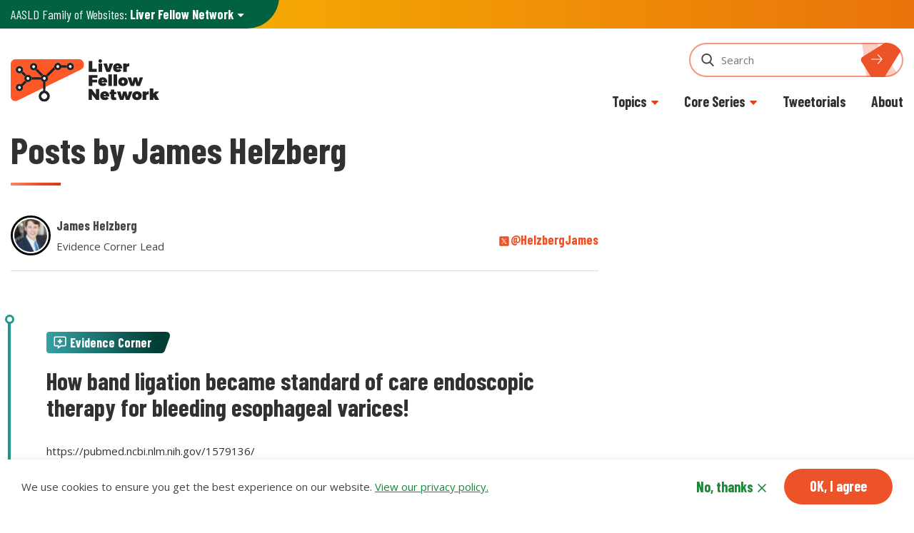

--- FILE ---
content_type: text/html; charset=UTF-8
request_url: https://www.aasld.org/liver-fellow-network/authors/james-helzberg
body_size: 7969
content:
<!DOCTYPE html>
<html lang="en" dir="ltr" prefix="og: https://ogp.me/ns#">
<head>
  <meta charset="utf-8" />
<noscript><style>form.antibot * :not(.antibot-message) { display: none !important; }</style>
</noscript><link rel="canonical" href="https://www.aasld.org/liver-fellow-network/authors/james-helzberg" />
<meta name="Generator" content="Drupal 10 (https://www.drupal.org)" />
<meta name="MobileOptimized" content="width" />
<meta name="HandheldFriendly" content="true" />
<meta name="viewport" content="width=device-width, initial-scale=1.0" />
<meta name="msapplication-TileColor" content="#da532c" />
<meta name="msapplication-TileImage" content="/themes/custom/aasld_theme_lfn/visuals/css-assets/favicon/mstile-144x144.png" />
<meta name="msapplication-square70x70logo" content="/themes/custom/aasld_theme_lfn/visuals/css-assets/favicon/mstile-70x70.png" />
<meta name="msapplication-square150x150logo" content="/themes/custom/aasld_theme_lfn/visuals/css-assets/favicon/mstile-150x150.png" />
<meta name="msapplication-wide310x150logo" content="/themes/custom/aasld_theme_lfn/visuals/css-assets/favicon/mstile-310x150.png" />
<meta name="msapplication-square310x310logo" content="/themes/custom/aasld_theme_lfn/visuals/css-assets/favicon/mstile-310x310.png" />
<link rel="icon" href="/themes/custom/aasld_theme_lfn/favicon.ico" type="image/vnd.microsoft.icon" />
<link rel="alternate" hreflang="en" href="https://www.aasld.org/liver-fellow-network/authors/james-helzberg" />
<link rel="icon" sizes="16x16" href="/themes/custom/aasld_theme_lfn/visuals/css-assets/favicon/favicon-16x16.png" />
<link rel="shortcut icon" href="/themes/custom/aasld_theme_lfn/visuals/css-assets/favicon/favicon.ico" />
<link rel="icon" type="image/png" sizes="32x32" href="/themes/custom/aasld_theme_lfn/visuals/css-assets/favicon/favicon-32x32.png" />
<link rel="icon" type="image/png" sizes="192x192" href="/themes/custom/aasld_theme_lfn/visuals/css-assets/favicon/android-chrome-192x192.png" />
<link rel="icon" type="image/png" sizes="512x512" href="/themes/custom/aasld_theme_lfn/visuals/css-assets/favicon/android-chrome-512x512.png" />
<link rel="apple-touch-icon" sizes="180x180" href="/themes/custom/aasld_theme_lfn/visuals/css-assets/favicon/apple-touch-icon.png" />
<link rel="mask-icon" color="#ff4611" href="/themes/custom/aasld_theme_lfn/visuals/css-assets/favicon/safari-pinned-tab.svg" />

    <title>James Helzberg | AASLD</title>
    <link rel="stylesheet" media="all" href="/sites/default/files/css/css_Tw-6vP2HIax7wC7Ap5Yr8G_Vywuz7EJ2SM5U5RIWcHg.css?delta=0&amp;language=en&amp;theme=lfn&amp;include=eJxtjEEOwyAMBD-E4iehxTgtjYkRhjb9fZOce5mVRqsBXHOsxZmGtSdGYFNF85LUeCO2LpeynuygLCumXp8ulPts0AUvHEFmZLOtyDm1acHOQv9kTDiDuu70UEvQ4F8fUinBJbyLfJxuLtXyVPkBZQ89_A" />
<link rel="stylesheet" media="all" href="/sites/default/files/css/css_ygM2Kbu-vA_ih_bcljo8gJVgAZNVDsNdjFXo_LRgJ_o.css?delta=1&amp;language=en&amp;theme=lfn&amp;include=eJxtjEEOwyAMBD-E4iehxTgtjYkRhjb9fZOce5mVRqsBXHOsxZmGtSdGYFNF85LUeCO2LpeynuygLCumXp8ulPts0AUvHEFmZLOtyDm1acHOQv9kTDiDuu70UEvQ4F8fUinBJbyLfJxuLtXyVPkBZQ89_A" />

            <script type="application/json" data-drupal-selector="drupal-settings-json">{"path":{"baseUrl":"\/","pathPrefix":"","currentPath":"taxonomy\/term\/395326","currentPathIsAdmin":false,"isFront":false,"currentLanguage":"en"},"pluralDelimiter":"\u0003","suppressDeprecationErrors":true,"gtag":{"tagId":"","consentMode":false,"otherIds":[],"events":[],"additionalConfigInfo":[]},"ajaxPageState":{"libraries":"[base64]","theme":"lfn","theme_token":"Ug1vmXe-G72JHsKUNnhrZCB0V6KkzFkpEAxFtzU3mSs"},"ajaxTrustedUrl":[],"gtm":{"tagId":null,"settings":{"data_layer":"dataLayer","include_environment":false},"tagIds":["GTM-NZNZKKM"]},"colorbox":{"opacity":"0.85","current":"{current} of {total}","previous":"\u00ab Prev","next":"Next \u00bb","close":"Close","maxWidth":"98%","maxHeight":"98%","fixed":true,"mobiledetect":true,"mobiledevicewidth":"480px"},"clientside_validation_jquery":{"validate_all_ajax_forms":2,"force_validate_on_blur":false,"force_html5_validation":false,"messages":{"required":"This field is required.","remote":"Please fix this field.","email":"Please enter a valid email address.","url":"Please enter a valid URL.","date":"Please enter a valid date.","dateISO":"Please enter a valid date (ISO).","number":"Please enter a valid number.","digits":"Please enter only digits.","equalTo":"Please enter the same value again.","maxlength":"Please enter no more than {0} characters.","minlength":"Please enter at least {0} characters.","rangelength":"Please enter a value between {0} and {1} characters long.","range":"Please enter a value between {0} and {1}.","max":"Please enter a value less than or equal to {0}.","min":"Please enter a value greater than or equal to {0}.","step":"Please enter a multiple of {0}."}},"aasld_misc":{"taxonomy_vocab":"LFN Authors"},"eu_cookie_compliance":{"cookie_policy_version":"1.0.0","popup_enabled":true,"popup_agreed_enabled":false,"popup_hide_agreed":false,"popup_clicking_confirmation":false,"popup_scrolling_confirmation":false,"popup_html_info":"\u003Cdiv role=\u0022alertdialog\u0022\n     aria-labelledby=\u0022popup-text\u0022  class=\u0022eu-cookie-compliance-banner eu-cookie-compliance-banner-info eu-cookie-compliance-banner--opt-in\u0022\u003E\n  \u003Cdiv class=\u0022popup-content info eu-cookie-compliance-content container\u0022\u003E\n    \u003Cdiv id=\u0022popup-text\u0022 class=\u0022eu-cookie-compliance-message\u0022\u003E\n      \u003Cp\u003EWe use cookies to ensure you get the best experience on our website. \u003Ca data-entity-substitution=\u0022canonical\u0022 data-entity-type=\u0022node\u0022 data-entity-uuid=\u0022a434d452-52ed-4233-9008-7e5f9fca9ae1\u0022 href=\u0022\/terms-use-and-privacy-policy\u0022 title=\u0022Terms of Use and Privacy Policy\u0022\u003EView our privacy policy.\u003C\/a\u003E\u003C\/p\u003E\n          \u003C\/div\u003E\n\n    \n    \u003Cdiv id=\u0022popup-buttons\u0022\n         class=\u0022eu-cookie-compliance-buttons\u0022\u003E\n              \u003Cbutton type=\u0022button\u0022\n                class=\u0022decline-button eu-cookie-compliance-default-button\u0022\u003ENo, thanks\u003C\/button\u003E\n            \u003Cbutton type=\u0022button\u0022\n              class=\u0022agree-button eu-cookie-compliance-secondary-button\u0022\u003EOK, I agree\u003C\/button\u003E\n    \u003C\/div\u003E\n  \u003C\/div\u003E\n\u003C\/div\u003E","use_mobile_message":false,"mobile_popup_html_info":"\u003Cdiv role=\u0022alertdialog\u0022\n     aria-labelledby=\u0022popup-text\u0022  class=\u0022eu-cookie-compliance-banner eu-cookie-compliance-banner-info eu-cookie-compliance-banner--opt-in\u0022\u003E\n  \u003Cdiv class=\u0022popup-content info eu-cookie-compliance-content container\u0022\u003E\n    \u003Cdiv id=\u0022popup-text\u0022 class=\u0022eu-cookie-compliance-message\u0022\u003E\n      \n          \u003C\/div\u003E\n\n    \n    \u003Cdiv id=\u0022popup-buttons\u0022\n         class=\u0022eu-cookie-compliance-buttons\u0022\u003E\n              \u003Cbutton type=\u0022button\u0022\n                class=\u0022decline-button eu-cookie-compliance-default-button\u0022\u003ENo, thanks\u003C\/button\u003E\n            \u003Cbutton type=\u0022button\u0022\n              class=\u0022agree-button eu-cookie-compliance-secondary-button\u0022\u003EOK, I agree\u003C\/button\u003E\n    \u003C\/div\u003E\n  \u003C\/div\u003E\n\u003C\/div\u003E","mobile_breakpoint":768,"popup_html_agreed":false,"popup_use_bare_css":true,"popup_height":"auto","popup_width":"100%","popup_delay":1000,"popup_link":"\/","popup_link_new_window":true,"popup_position":false,"fixed_top_position":true,"popup_language":"en","store_consent":false,"better_support_for_screen_readers":false,"cookie_name":"","reload_page":false,"domain":"","domain_all_sites":false,"popup_eu_only":false,"popup_eu_only_js":false,"cookie_lifetime":100,"cookie_session":0,"set_cookie_session_zero_on_disagree":0,"disagree_do_not_show_popup":false,"method":"opt_in","automatic_cookies_removal":true,"allowed_cookies":"","withdraw_markup":"\u003Cbutton type=\u0022button\u0022 class=\u0022eu-cookie-withdraw-tab\u0022\u003EPrivacy settings\u003C\/button\u003E\n\u003Cdiv aria-labelledby=\u0022popup-text\u0022 class=\u0022eu-cookie-withdraw-banner\u0022\u003E\n  \u003Cdiv class=\u0022popup-content info eu-cookie-compliance-content\u0022\u003E\n    \u003Cdiv id=\u0022popup-text\u0022 class=\u0022eu-cookie-compliance-message\u0022 role=\u0022document\u0022\u003E\n      \u003Ch2\u003EWe use cookies on this site to enhance your user experience\u003C\/h2\u003E\n\u003Cp\u003EYou have given your consent for us to set cookies.\u003C\/p\u003E\n    \u003C\/div\u003E\n    \u003Cdiv id=\u0022popup-buttons\u0022 class=\u0022eu-cookie-compliance-buttons\u0022\u003E\n      \u003Cbutton type=\u0022button\u0022 class=\u0022eu-cookie-withdraw-button \u0022\u003EWithdraw consent\u003C\/button\u003E\n    \u003C\/div\u003E\n  \u003C\/div\u003E\n\u003C\/div\u003E","withdraw_enabled":false,"reload_options":0,"reload_routes_list":"","withdraw_button_on_info_popup":false,"cookie_categories":[],"cookie_categories_details":[],"enable_save_preferences_button":true,"cookie_value_disagreed":"0","cookie_value_agreed_show_thank_you":"1","cookie_value_agreed":"2","containing_element":"body","settings_tab_enabled":false,"olivero_primary_button_classes":"","olivero_secondary_button_classes":"","close_button_action":"close_banner","open_by_default":true,"modules_allow_popup":true,"hide_the_banner":false,"geoip_match":true,"unverified_scripts":[]},"collapsiblock":{"active_pages":false,"slide_speed":200,"cookie_lifetime":null,"switcher_enabled":null,"switcher_class":null},"viewsAjaxHistory":{"renderPageItem":0,"initialExposedInput":{"views_dom_id:dd86472a920fea5630018e094e597028e7eb29096b10ae6c211c9aeea615b305":null}},"views":{"ajax_path":"\/views\/ajax","ajaxViews":{"views_dom_id:dd86472a920fea5630018e094e597028e7eb29096b10ae6c211c9aeea615b305":{"view_name":"taxonomy_term","view_display_id":"page_1","view_args":"395326","view_path":"\/taxonomy\/term\/395326","view_base_path":"taxonomy\/term\/%","view_dom_id":"dd86472a920fea5630018e094e597028e7eb29096b10ae6c211c9aeea615b305","pager_element":0}}},"user":{"uid":0,"permissionsHash":"069fccab4c3e38d39b8f5d8333202c73f6917d5c2acfcb5ae5ee43fb2a6cf71b"}}</script>
<script src="/sites/default/files/js/js_7X5YZxxKZ8_hUHSk6Z2YvgVuI1eaTux2pHSUs_naFQI.js?scope=header&amp;delta=0&amp;language=en&amp;theme=lfn&amp;include=eJxtim0OwjAMQy9UkSNVWZZ1ZelctR2M27MPEALxx35-MnO13qdYhRryyM0JzDjX2BlkIkHRXaF0WOkNH9PrwIs1p4sXYIq6VcoWeRalf9IFIJj6xoHCFr_7wldev2VyNswUDB2bu0W9VzryvB7od_RjrA3lQa9-Ai8KVhs"></script>
<script src="/modules/contrib/google_tag/js/gtag.js?t8z144"></script>
<script src="/modules/contrib/google_tag/js/gtm.js?t8z144"></script>

        
        
        
</head>
<body class="acquia-cms-toolbar acquia-cms-environment-prod">
<noscript><iframe src="https://www.googletagmanager.com/ns.html?id=GTM-NZNZKKM"
                  height="0" width="0" style="display:none;visibility:hidden"></iframe></noscript>

  <div class="dialog-off-canvas-main-canvas" data-off-canvas-main-canvas>
    <div>
      <a class="skip-link" href="#main-content">Skip to content</a>
<header>
  <nav class="tophat" aria-label="AASLD Sites">
    <div class="tophat__wrap tophat__container container">
      <div id="block-lfnaasldfamilysites" class="settings-tray-editable tophat__content tophat__content--sites" data-drupal-settingstray="editable">
  <a class="tophat__dropdown tophat__link" href="#navbarTopLeftDropdown-panel"
     role="button" aria-expanded="false"
     aria-controls="navbarTopLeftDropdown-panel">
    AASLD Family of Websites: <strong>Liver Fellow Network</strong>
  </a>

        <div class="tophat__menu" id="navbarTopLeftDropdown-panel">
            <a href="/" data-drupal-link-system-path="&lt;front&gt;">AASLD.org</a>
          <a href="https://www.aasldfoundation.org">AASLD Foundation</a>
          <a href="https://liverlearning.aasld.org/">LiverLearning</a>
          <a href="https://careercenter.aasld.org/jobseekers/">Career Center</a>
          <a href="https://journals.lww.com/aasldpubs/Pages/default.aspx/?iss=https%3A//my.aasld.org">Journals</a>
          <a href="/the-liver-meeting" data-drupal-link-system-path="node/152056">The Liver Meeting</a>
          <a href="https://www.hcvguidelines.org/">HCV Guidelines</a>
      </div>

  </div>

    </div>
  </nav>
  <nav class="navbar navbar-expand-lg" arial-label="Primary">
    <div class="container">
                  <div class="navbar__content">
        
  <a  class="settings-tray-editable navbar-brand" data-drupal-settingstray="editable"
    href="/liver-fellow-network" title="Home" rel="home">
    <img src="/themes/custom/aasld_theme_lfn/logo.svg" alt="AASLD Logo" width="210" height="60" />
  </a>

        <div class="navbar__search-sm">
          <a class="dropdown-toggle"
             href="#searchSmDropdown-panel-1530195990" role="button"
             data-toggle="collapse" aria-expanded="false"
             aria-controls="searchSmDropdown-panel-1530195990"
             title="Toggle Display of Search"></a>
          <div id="searchSmDropdown-panel-1530195990"
               class="dropdown-menu collapse">
            <form action="/liver-fellow-network/search">
              <label for="searchSm" class="sr-only">Search</label>
              <input id="searchSm" type="search" name="q" required minlength="2"
                     placeholder="Search">
              <button class="btn" type="submit"
                      title="Submit Search"></button>
              <button class="close" type="button"
                      aria-controls="searchSmDropdown" aria-expanded="false"
                      title="Close Search"></button>
            </form>
          </div>
        </div>
        <button class="navbar-toggler" type="button" data-toggle="collapse"
                data-target="#navbar-1088931077"
                aria-controls="navbar-1088931077" aria-expanded="false"
                title="Open Navigation">
          <span class="navbar-toggler-icon"></span>
        </button>
      </div>
      <div class="collapse navbar-collapse" id="navbar-1088931077">
        <button class="close" type="button" data-toggle="collapse"
                data-target="#navbar-1088931077"
                aria-controls="navbar-1088931077" aria-expanded="false"
                title="Close Navigation"></button>
        
  <a  class="settings-tray-editable navbar-brand" data-drupal-settingstray="editable"
    href="/liver-fellow-network" title="Home" rel="home">
    <img src="/themes/custom/aasld_theme_lfn/logo.svg" alt="AASLD Logo" width="210" height="60" />
  </a>

        <div class="search-box">
          <form method="get" action="/liver-fellow-network/search">
            <label for="searchLg-1530195990"
                   class="sr-only">Search</label>
            <input id="searchLg-1530195990" type="search"
                   name="search_api_fulltext" required minlength="2"
                   placeholder="Search">
            <button class="btn" type="submit"
                    title="Submit Search"></button>
          </form>
        </div>
        <div class="navbar-nav">
          <nav role="navigation" aria-labelledby="block-lfnmainnavigation-menu" id="block-lfnmainnavigation" class="settings-tray-editable" data-drupal-settingstray="editable">
            
  <h2 class="visually-hidden" id="block-lfnmainnavigation-menu">LFN Main Navigation</h2>
  

        
        <ul class="navbar-nav">
                      <li class="nav-item dropdown">
                                                                      <a class="nav-link dropdown-toggle collapsed" href="#"
               id="dropdown-907696278" role="button"
               data-toggle="dropdown" aria-haspopup="true"
               aria-expanded="false">Topics</a>
            <div class="dropdown-menu dropdown-menu--3-col" aria-labelledby="dropdown-907696278">
                          <a href="/liver-fellow-network/topics/acute-liver-failure" class="dropdown-item" data-drupal-link-system-path="taxonomy/term/395041">Acute Liver Failure</a>
          <a href="/liver-fellow-network/topics/alcohol-associated-liver-disease" class="dropdown-item" data-drupal-link-system-path="taxonomy/term/395046">Alcohol-Associated Liver Disease</a>
          <a href="/liver-fellow-network/topics/autoimmune-hepatitis" class="dropdown-item" data-drupal-link-system-path="taxonomy/term/395051">Autoimmune Hepatitis</a>
          <a href="/liver-fellow-network/topics/career-development-and-mentorship" class="dropdown-item" data-drupal-link-system-path="taxonomy/term/395056">Career Development and Mentorship</a>
          <a href="/liver-fellow-network/topics/cholestatic-liver-disease" class="dropdown-item" data-drupal-link-system-path="taxonomy/term/395061">Cholestatic Liver Disease</a>
          <a href="/liver-fellow-network/topics/complications-liver-disease-and-portal-hypertension" class="dropdown-item" data-drupal-link-system-path="taxonomy/term/396691">Complications of Liver Disease and Portal Hypertension</a>
          <a href="/liver-fellow-network/topics/drug-induced-liver-disease" class="dropdown-item" data-drupal-link-system-path="taxonomy/term/395066">Drug-Induced Liver Disease</a>
          <a href="/liver-fellow-network/topics/hepmadness" class="dropdown-item" data-drupal-link-system-path="taxonomy/term/396081">HepMadness</a>
          <a href="/liver-fellow-network/topics/inherited-disorders" class="dropdown-item" data-drupal-link-system-path="taxonomy/term/395071">Inherited Disorders</a>
          <a href="/liver-fellow-network/topics/liver-anatomy-development-and-physiology" class="dropdown-item" data-drupal-link-system-path="taxonomy/term/395076">Liver Anatomy, Development, and Physiology</a>
          <a href="/liver-fellow-network/topics/liver-infections" class="dropdown-item" data-drupal-link-system-path="taxonomy/term/396836">Liver Infections</a>
          <a href="/liver-fellow-network/topics/liver-physiology" class="dropdown-item" data-drupal-link-system-path="taxonomy/term/396716">Liver Physiology</a>
          <a href="/liver-fellow-network/topics/liver-related-infections" class="dropdown-item" data-drupal-link-system-path="taxonomy/term/395351">Liver Related Infections</a>
          <a href="/liver-fellow-network/topics/masldmash" class="dropdown-item" data-drupal-link-system-path="taxonomy/term/395081">MASLD/MASH</a>
          <a href="/liver-fellow-network/topics/neoplasms-liver" class="dropdown-item" data-drupal-link-system-path="taxonomy/term/395086">Neoplasms of the Liver</a>
          <a href="/liver-fellow-network/topics/pathology" class="dropdown-item" data-drupal-link-system-path="taxonomy/term/395091">Pathology</a>
          <a href="/liver-fellow-network/topics/pediatrics" class="dropdown-item" data-drupal-link-system-path="taxonomy/term/395096">Pediatrics</a>
          <a href="/liver-fellow-network/topics/pregnancy-related-liver-disease" class="dropdown-item" data-drupal-link-system-path="taxonomy/term/395101">Pregnancy-Related Liver Disease</a>
          <a href="/liver-fellow-network/topics/symptoms-and-clinical-presentation-liver-disease-and-portal-htn" class="dropdown-item" data-drupal-link-system-path="taxonomy/term/395106">Symptoms and Clinical Presentation of Liver Disease and Portal HTN</a>
          <a href="/liver-fellow-network/topics/systemic-conditions-hepatic-manifestations" class="dropdown-item" data-drupal-link-system-path="taxonomy/term/395346">Systemic Conditions with Hepatic Manifestations</a>
          <a href="/liver-fellow-network/topics/transplantation-and-surgery" class="dropdown-item" data-drupal-link-system-path="taxonomy/term/395111">Transplantation and Surgery</a>
          <a href="/liver-fellow-network/topics/vascular" class="dropdown-item" data-drupal-link-system-path="taxonomy/term/395341">Vascular</a>
          <a href="/liver-fellow-network/topics/viral-hepatitis" class="dropdown-item" data-drupal-link-system-path="taxonomy/term/395116">Viral Hepatitis</a>
      
            </div>
                  </li>
                      <li class="nav-item dropdown">
                                                                      <a class="nav-link dropdown-toggle collapsed" href="#"
               id="dropdown-1417928148" role="button"
               data-toggle="dropdown" aria-haspopup="true"
               aria-expanded="false">Core Series</a>
            <div class="dropdown-menu dropdown-menu--2-col" aria-labelledby="dropdown-1417928148">
                          <a href="/liver-fellow-network/core-series/back-basics" class="dropdown-item" data-drupal-link-system-path="taxonomy/term/396616">Back to Basics</a>
          <a href="/liver-fellow-network/core-series/clinical-pearls" class="dropdown-item" data-drupal-link-system-path="taxonomy/term/394686">Clinical Pearls</a>
          <a href="/liver-fellow-network/core-series/webinars" class="dropdown-item" data-drupal-link-system-path="taxonomy/term/394691">Webinars</a>
          <a href="/liver-fellow-network/core-series/evidence-corner" class="dropdown-item" data-drupal-link-system-path="taxonomy/term/394696">Evidence Corner</a>
          <a href="/liver-fellow-network/core-series/pathology-pearls" class="dropdown-item" data-drupal-link-system-path="taxonomy/term/394706">Pathology Pearls</a>
          <a href="/liver-fellow-network/core-series/liver-talks-podcasts" class="dropdown-item" data-drupal-link-system-path="taxonomy/term/394711">Liver Talks Podcasts</a>
          <a href="/liver-fellow-network/core-series/why-series" class="dropdown-item" data-drupal-link-system-path="taxonomy/term/394721">The Why? Series</a>
          <a href="/liver-fellow-network/core-series/tools-trade" class="dropdown-item" data-drupal-link-system-path="taxonomy/term/394726">Tools of the Trade</a>
          <a href="/liver-fellow-network/core-series" class="dropdown-item" data-drupal-link-system-path="node/162531">View All Core Series</a>
          <a href="/liver-fellow-network/core-series/guidelines" class="dropdown-item" data-drupal-link-system-path="taxonomy/term/397276">Guidelines</a>
          <a href="/liver-fellow-network/core-series/practice-questions" class="dropdown-item" data-drupal-link-system-path="taxonomy/term/395386">Practice Questions</a>
      
            </div>
                  </li>
                      <li class="nav-item">
                                  <a href="/liver-fellow-network/tweetorials" class="nav-link" data-drupal-link-system-path="node/162561">Tweetorials</a>
                  </li>
                      <li class="nav-item">
                                  <a href="/liver-fellow-network/about" class="nav-link" data-drupal-link-system-path="node/162546">About</a>
                  </li>
          </ul>
  


  </nav>

        </div>
      </div>
    </div>
  </nav>
</header>

    <div id="main-content" role="main">
    <div class="container">
      <div id="block-lfn-breadcrumbs" class="settings-tray-editable block-system block-lfn-breadcrumbs" data-drupal-settingstray="editable">
  
    
      
  </div>

      <div class="row">
          <div class="col-12 col-lg-8">
    <div data-drupal-messages-fallback class="hidden"></div>
<div id="block-lfn-page-title" class="block-core block-lfn-page-title">
  
    
      
  <div class="content-intro">
    <h1>Posts by James Helzberg</h1>
  </div>


  </div>
<div id="block-lfn-content" class="block-system block-lfn-content">
  
    
      <div class="views-element-container"><div class="js-view-dom-id-dd86472a920fea5630018e094e597028e7eb29096b10ae6c211c9aeea615b305">
  
  
  

      <header>
      <div>
    <div class="byline-desc">
    <div class="byline">
      <div class="author">
                                        <div class="author__image">
          <img src="/sites/default/files/2023-05/James%20Helzberg.jpg" alt="James Helzberg">
        </div>
        <div class="author__bio">
          <p class="author__name">James Helzberg</p>
                      <p>Evidence Corner Lead</p>
                  </div>
      </div>
                    <a href="https://twitter.com/HelzbergJames" target="_blank" rel="noopener" class="profile-card__twitter">@HelzbergJames</a>
          </div>
    
  </div>
</div>

    </header>
  
  
  

      <div><a  data-history-node-id="170596" class="post" href="/liver-fellow-network/core-series/evidence-corner/how-band-ligation-became-standard-care-endoscopic">
  <div class="post__border"></div>
  <div  class="post__content">
                          <span class="post__tag">Evidence Corner</span>
              
    <h3 >
      <span>How band ligation became standard of care endoscopic therapy for bleeding esophageal varices!</span>

    </h3>
    

          
      <div>
              <div>  <p>https://pubmed.ncbi.nlm.nih.gov/1579136/</p>


</div>
          </div>
  
    
    <div class="post__author">
                        <div class="author">
                                    
            <div class="author__image">
              <img src="/sites/default/files/2023-05/James%20Helzberg.jpg"
                   alt="James Helzberg">
            </div>
            <div class="author__bio">
              <p class="author__name">
                James Helzberg
              </p>
            </div>
          </div>
                    <span>
            <div><time datetime="2024-08-08T12:00:00Z">August 8, 2024</time>
</div>
      </span>
    </div>
  </div>
</a>
</div>
    <div><a  data-history-node-id="170371" class="post" href="/liver-fellow-network/core-series/evidence-corner/budesonide-effective-prednisone-treatment-aih">
  <div class="post__border"></div>
  <div  class="post__content">
                          <span class="post__tag">Evidence Corner</span>
              
    <h3 >
      <span>Is Budesonide as Effective as Prednisone in the Treatment of AIH?</span>

    </h3>
    

          
            <div>  <p>My patient newly diagnosed with autoimmune hepatitis has had significant side effects with prednisone. Are there any other options? And how good are they?</p>


</div>
      
    
    <div class="post__author">
                        <div class="author">
                                    
            <div class="author__image">
              <img src="/sites/default/files/2023-05/James%20Helzberg.jpg"
                   alt="James Helzberg">
            </div>
            <div class="author__bio">
              <p class="author__name">
                James Helzberg
              </p>
            </div>
          </div>
                    <span>
            <div><time datetime="2024-05-07T12:00:00Z">May 7, 2024</time>
</div>
      </span>
    </div>
  </div>
</a>
</div>
    <div><a  data-history-node-id="169981" class="post" href="/liver-fellow-network/core-series/evidence-corner/does-plasma-exchange-improve-survival-patients">
  <div class="post__border"></div>
  <div  class="post__content">
                          <span class="post__tag">Evidence Corner</span>
              
    <h3 >
      <span>Does Plasma Exchange Improve Survival in Patients with Acute Liver Failure?</span>

    </h3>
    

          
            <div>  <p>In this study, plasma exchange challenges the standard medical therapies available for acute liver failure!</p>


</div>
      
    
    <div class="post__author">
                        <div class="author">
                                    
            <div class="author__image">
              <img src="/sites/default/files/2023-05/James%20Helzberg.jpg"
                   alt="James Helzberg">
            </div>
            <div class="author__bio">
              <p class="author__name">
                James Helzberg
              </p>
            </div>
          </div>
                    <span>
            <div><time datetime="2024-01-07T12:00:00Z">January 7, 2024</time>
</div>
      </span>
    </div>
  </div>
</a>
</div>
    <div><a  data-history-node-id="165466" class="post" href="/liver-fellow-network/core-series/evidence-corner/effects-early-placement-transjugular-portosystemic">
  <div class="post__border"></div>
  <div  class="post__content">
                          <span class="post__tag">Evidence Corner</span>
              
    <h3 >
      <span>Effects of Early Placement of Transjugular Portosystemic Shunts in Patients With High-Risk Acute Variceal Bleeding: a Meta-analysis of Individual Patient Data</span>

    </h3>
    

          
            <div>  <p>Who can we help with a TIPS soon after they come in with a variceal bleed?</p>


</div>
      
    
    <div class="post__author">
                        <div class="author">
                                    
            <div class="author__image">
              <img src="/sites/default/files/2023-05/James%20Helzberg.jpg"
                   alt="James Helzberg">
            </div>
            <div class="author__bio">
              <p class="author__name">
                James Helzberg
              </p>
            </div>
          </div>
                    <span>
            <div><time datetime="2023-08-01T12:00:00Z">August 1, 2023</time>
</div>
      </span>
    </div>
  </div>
</a>
</div>

    

  
  

  
  
</div>
</div>

  </div>

  </div>

        
      </div>
        <div>
    <div id="block-lfnsubscribeblock" class="settings-tray-editable block-aasld-misc block-lfnsubscribeblock" data-drupal-settingstray="editable">
  
    
      <form class="subscribe"
      action="https://liverfellow.us18.list-manage.com/subscribe/post-json?u=5f5d1c2e914270db95284e213&amp;id=a6aaaf1dfc"
      method="GET">
  <div class="subscribe__text">
    <h2>Subscribe</h2>
    <p>Enter your email here and receive monthly newsletters with new LFN material.</p>
  </div>
  <div class="subscribe__form">
    <div class="subscribe__input">
      <input type="text" name="EMAIL" placeholder="Enter email"
             required>
      <input type="submit" name="button" value="Sign Up"
             class="btn btn-primary">
    </div>
    <div class="subscribe__error">
      <p>Registration failed. Please try again later.</p>
    </div>
  </div>
  <div class="subscribe__success">
    <h2>Thanks for signing up!</h2>
  </div>
</form>

  </div>

  </div>

    </div>
  </div>
  <!-- ______________________ FOOTER _______________________ -->
      <footer class="aasld-footer">
  <div id="block-lfnfootermenu" class="settings-tray-editable aasld-footer__container" data-drupal-settingstray="editable">
        <div data-region="footer" class="aasld-footer__row">
  <div class="aasld-footer__logo">
          <a href="/" title="Home" rel="home">
        <img data-src="/sites/default/files/aasld-lfn-logo.svg"
             alt="AASLD LFN Logo" class="lazyload" width="210" height="60" />
      </a>
      </div>

                                  <div class="aasld-footer__col aasld-footer__col--social">
                        <h3>
                                  Follow Us
                              </h3>
                                                                <a href="https://twitter.com/liverfellow" target="_blank" rel="noopener" class="aasld-footer__icon aasld-footer__icon--twitter" title="Twitter"></a>
                      <a href="mailto:liverfellownetwork@gmail.com" target="_blank" class="aasld-footer__icon aasld-footer__icon--email" title="Email" rel="noopener"></a>
            
                                </div>
                      <div class="aasld-footer__col">
                    <div class="aasld-footer__copyright-links">
                                                                  <a href="/liver-fellow-network/disclaimer-and-privacy-policy" data-drupal-link-system-path="node/162886">Disclaimer &amp; Privacy Policy</a>
                    
                                  </div>
                  </div>
            
  
  
  
</div>

  
  <div class="aasld-footer__copyright">
    <p>© 2026 copyright</p>
  </div>
</div>

</footer>

  </div><!-- /.layout-container -->

  </div>


<script src="/sites/default/files/js/js_VV3s6IFyAMLdyuKJqzJeIqd7DJk1_rZgi8_GQB8I7do.js?scope=footer&amp;delta=0&amp;language=en&amp;theme=lfn&amp;include=eJxtim0OwjAMQy9UkSNVWZZ1ZelctR2M27MPEALxx35-MnO13qdYhRryyM0JzDjX2BlkIkHRXaF0WOkNH9PrwIs1p4sXYIq6VcoWeRalf9IFIJj6xoHCFr_7wldev2VyNswUDB2bu0W9VzryvB7od_RjrA3lQa9-Ai8KVhs"></script>
<script src="https://cdn.jsdelivr.net/npm/js-cookie@3.0.5/dist/js.cookie.min.js"></script>
<script src="/modules/contrib/collapsiblock/theme/dist/collapsiblock.js?t8z144" type="module"></script>
<script src="/sites/default/files/js/js_0nGMrNt0xRys9UCD7aCqJ47PfiJXyIXMe-V9rdvbmM4.js?scope=footer&amp;delta=3&amp;language=en&amp;theme=lfn&amp;include=eJxtim0OwjAMQy9UkSNVWZZ1ZelctR2M27MPEALxx35-MnO13qdYhRryyM0JzDjX2BlkIkHRXaF0WOkNH9PrwIs1p4sXYIq6VcoWeRalf9IFIJj6xoHCFr_7wldev2VyNswUDB2bu0W9VzryvB7od_RjrA3lQa9-Ai8KVhs"></script>

</body>
</html>


--- FILE ---
content_type: text/css
request_url: https://www.aasld.org/sites/default/files/css/css_ygM2Kbu-vA_ih_bcljo8gJVgAZNVDsNdjFXo_LRgJ_o.css?delta=1&language=en&theme=lfn&include=eJxtjEEOwyAMBD-E4iehxTgtjYkRhjb9fZOce5mVRqsBXHOsxZmGtSdGYFNF85LUeCO2LpeynuygLCumXp8ulPts0AUvHEFmZLOtyDm1acHOQv9kTDiDuu70UEvQ4F8fUinBJbyLfJxuLtXyVPkBZQ89_A
body_size: 39819
content:
@import"https://fonts.googleapis.com/css2?family=Barlow+Condensed:wght@400;700&family=Open+Sans:ital,wght@0,400;0,700;1,400&display=swap";
/* @license GPL-2.0-or-later https://www.drupal.org/licensing/faq */
:root{--blue:#007bff;--indigo:#6610f2;--purple:#6f42c1;--pink:#e83e8c;--red:#dc3545;--orange:#fd7e14;--yellow:#ffc107;--green:#28a745;--teal:#20c997;--cyan:#17a2b8;--white:#fff;--gray:#6c757d;--gray-dark:#343a40;--primary:#007bff;--secondary:#6c757d;--success:#28a745;--info:#17a2b8;--warning:#ffc107;--danger:#dc3545;--light:#f8f9fa;--dark:#343a40;--breakpoint-xs:0;--breakpoint-sm:576px;--breakpoint-md:768px;--breakpoint-lg:992px;--breakpoint-xl:1200px;--font-family-sans-serif:-apple-system,BlinkMacSystemFont,"Segoe UI",Roboto,"Helvetica Neue",Arial,"Noto Sans","Liberation Sans",sans-serif,"Apple Color Emoji","Segoe UI Emoji","Segoe UI Symbol","Noto Color Emoji";--font-family-monospace:SFMono-Regular,Menlo,Monaco,Consolas,"Liberation Mono","Courier New",monospace}*,::after,::before{-webkit-box-sizing:border-box;box-sizing:border-box}html{font-family:sans-serif;line-height:1.15;-webkit-text-size-adjust:100%;-webkit-tap-highlight-color:rgba(0,0,0,0)}article,aside,figcaption,figure,footer,header,hgroup,main,nav,section{display:block}body{margin:0;font-family:"Open Sans",sans-serif;font-size:.9375rem;font-weight:400;line-height:1.6;color:#454545;text-align:left;background-color:#fff}[tabindex="-1"]:focus:not(:focus-visible){outline:0 !important}hr{-webkit-box-sizing:content-box;box-sizing:content-box;height:0;overflow:visible}h1,h2,h3,h4,h5,h6{margin-top:0;margin-bottom:.5rem}p{margin-top:0;margin-bottom:1rem}abbr[data-original-title],abbr[title]{text-decoration:underline;-webkit-text-decoration:underline dotted;text-decoration:underline dotted;cursor:help;border-bottom:0;text-decoration-skip-ink:none}address{margin-bottom:1rem;font-style:normal;line-height:inherit}dl,ol,ul{margin-top:0;margin-bottom:1rem}ol ol,ol ul,ul ol,ul ul{margin-bottom:0}dt{font-weight:700}dd{margin-bottom:.5rem;margin-left:0}blockquote{margin:0 0 1rem}b,strong{font-weight:bolder}small{font-size:80%}sub,sup{position:relative;font-size:75%;line-height:0;vertical-align:baseline}sub{bottom:-0.25em}sup{top:-0.5em}a{color:#ce3b12;text-decoration:underline;background-color:rgba(0,0,0,0)}a:hover{color:#1a8478;text-decoration:underline}a:not([href]):not([class]){color:inherit;text-decoration:none}a:not([href]):not([class]):hover{color:inherit;text-decoration:none}code,kbd,pre,samp{font-family:SFMono-Regular,Menlo,Monaco,Consolas,"Liberation Mono","Courier New",monospace;font-size:1em}pre{margin-top:0;margin-bottom:1rem;overflow:auto;-ms-overflow-style:scrollbar}figure{margin:0 0 1rem}img{vertical-align:middle;border-style:none}svg{overflow:hidden;vertical-align:middle}table{border-collapse:collapse}caption{padding-top:.75rem;padding-bottom:.75rem;color:#6c757d;text-align:left;caption-side:bottom}th{text-align:inherit;text-align:-webkit-match-parent}label{display:inline-block;margin-bottom:.5rem}button{border-radius:0}button:focus:not(:focus-visible){outline:0}button,input,optgroup,select,textarea{margin:0;font-family:inherit;font-size:inherit;line-height:inherit}button,input{overflow:visible}button,select{text-transform:none}[role=button]{cursor:pointer}select{word-wrap:normal}[type=button],[type=reset],[type=submit],button{-webkit-appearance:button}[type=button]:not(:disabled),[type=reset]:not(:disabled),[type=submit]:not(:disabled),button:not(:disabled){cursor:pointer}[type=button]::-moz-focus-inner,[type=reset]::-moz-focus-inner,[type=submit]::-moz-focus-inner,button::-moz-focus-inner{padding:0;border-style:none}input[type=checkbox],input[type=radio]{-webkit-box-sizing:border-box;box-sizing:border-box;padding:0}textarea{overflow:auto;resize:vertical}fieldset{min-width:0;padding:0;margin:0;border:0}legend{display:block;width:100%;max-width:100%;padding:0;margin-bottom:.5rem;font-size:1.5rem;line-height:inherit;color:inherit;white-space:normal}progress{vertical-align:baseline}[type=number]::-webkit-inner-spin-button,[type=number]::-webkit-outer-spin-button{height:auto}[type=search]{outline-offset:-2px;-webkit-appearance:none}[type=search]::-webkit-search-decoration{-webkit-appearance:none}::-webkit-file-upload-button{font:inherit;-webkit-appearance:button}output{display:inline-block}summary{display:list-item;cursor:pointer}template{display:none}[hidden]{display:none !important}.h1,.h2,.h3,.h4,.h5,.h6,h1,h2,h3,h4,h5,h6{margin-bottom:.5rem;font-family:"Barlow Condensed",sans-serif;font-weight:700;line-height:1.1;color:#313131}.h1,h1{font-size:2.34375rem}.h2,h2{font-size:1.875rem}.h3,h3{font-size:1.64063rem}.h4,h4{font-size:1.40625rem}.h5,h5{font-size:1.17188rem}.h6,h6{font-size:.9375rem}.lead{font-size:1.17188rem;font-weight:300}.display-1{font-size:6rem;font-weight:300;line-height:1.1}.display-2{font-size:5.5rem;font-weight:300;line-height:1.1}.display-3{font-size:4.5rem;font-weight:300;line-height:1.1}.display-4{font-size:3.5rem;font-weight:300;line-height:1.1}hr{margin-top:1rem;margin-bottom:1rem;border:0;border-top:0 solid rgba(0,0,0,.1)}.small,small{font-size:80%;font-weight:400}.mark,mark{padding:.2em;background-color:#fcf8e3}.list-unstyled{padding-left:0;list-style:none}.list-inline{padding-left:0;list-style:none}.list-inline-item{display:inline-block}.list-inline-item:not(:last-child){margin-right:.5rem}.initialism{font-size:90%;text-transform:uppercase}.blockquote{margin-bottom:1rem;font-size:1.17188rem}.blockquote-footer{display:block;font-size:80%;color:#6c757d}.blockquote-footer::before{content:"— "}.container,.container-fluid,.container-lg,.container-md,.container-sm,.container-xl{width:100%;padding-right:15px;padding-left:15px;margin-right:auto;margin-left:auto}@media(min-width:576px){.container,.container-sm{max-width:100%}}@media(min-width:768px){.container,.container-md,.container-sm{max-width:100%}}@media(min-width:992px){.container,.container-lg,.container-md,.container-sm{max-width:100%}}@media(min-width:1200px){.container,.container-lg,.container-md,.container-sm,.container-xl{max-width:1280px}}.row{display:-webkit-box;display:-ms-flexbox;display:flex;-ms-flex-wrap:wrap;flex-wrap:wrap;margin-right:-15px;margin-left:-15px}.no-gutters{margin-right:0;margin-left:0}.no-gutters>.col,.no-gutters>[class*=col-]{padding-right:0;padding-left:0}.col,.col-1,.col-10,.col-11,.col-12,.col-2,.col-3,.col-4,.col-5,.col-6,.col-7,.col-8,.col-9,.col-auto,.col-lg,.col-lg-1,.col-lg-10,.col-lg-11,.col-lg-12,.col-lg-2,.col-lg-3,.col-lg-4,.col-lg-5,.col-lg-6,.col-lg-7,.col-lg-8,.col-lg-9,.col-lg-auto,.col-md,.col-md-1,.col-md-10,.col-md-11,.col-md-12,.col-md-2,.col-md-3,.col-md-4,.col-md-5,.col-md-6,.col-md-7,.col-md-8,.col-md-9,.col-md-auto,.col-sm,.col-sm-1,.col-sm-10,.col-sm-11,.col-sm-12,.col-sm-2,.col-sm-3,.col-sm-4,.col-sm-5,.col-sm-6,.col-sm-7,.col-sm-8,.col-sm-9,.col-sm-auto,.col-xl,.col-xl-1,.col-xl-10,.col-xl-11,.col-xl-12,.col-xl-2,.col-xl-3,.col-xl-4,.col-xl-5,.col-xl-6,.col-xl-7,.col-xl-8,.col-xl-9,.col-xl-auto{position:relative;width:100%;padding-right:15px;padding-left:15px}.col{-ms-flex-preferred-size:0;flex-basis:0;-webkit-box-flex:1;-ms-flex-positive:1;flex-grow:1;max-width:100%}.row-cols-1>*{-webkit-box-flex:0;-ms-flex:0 0 100%;flex:0 0 100%;max-width:100%}.row-cols-2>*{-webkit-box-flex:0;-ms-flex:0 0 50%;flex:0 0 50%;max-width:50%}.row-cols-3>*{-webkit-box-flex:0;-ms-flex:0 0 33.33333%;flex:0 0 33.33333%;max-width:33.33333%}.row-cols-4>*{-webkit-box-flex:0;-ms-flex:0 0 25%;flex:0 0 25%;max-width:25%}.row-cols-5>*{-webkit-box-flex:0;-ms-flex:0 0 20%;flex:0 0 20%;max-width:20%}.row-cols-6>*{-webkit-box-flex:0;-ms-flex:0 0 16.66667%;flex:0 0 16.66667%;max-width:16.66667%}.col-auto{-webkit-box-flex:0;-ms-flex:0 0 auto;flex:0 0 auto;width:auto;max-width:100%}.col-1{-webkit-box-flex:0;-ms-flex:0 0 8.33333%;flex:0 0 8.33333%;max-width:8.33333%}.col-2{-webkit-box-flex:0;-ms-flex:0 0 16.66667%;flex:0 0 16.66667%;max-width:16.66667%}.col-3{-webkit-box-flex:0;-ms-flex:0 0 25%;flex:0 0 25%;max-width:25%}.col-4{-webkit-box-flex:0;-ms-flex:0 0 33.33333%;flex:0 0 33.33333%;max-width:33.33333%}.col-5{-webkit-box-flex:0;-ms-flex:0 0 41.66667%;flex:0 0 41.66667%;max-width:41.66667%}.col-6{-webkit-box-flex:0;-ms-flex:0 0 50%;flex:0 0 50%;max-width:50%}.col-7{-webkit-box-flex:0;-ms-flex:0 0 58.33333%;flex:0 0 58.33333%;max-width:58.33333%}.col-8{-webkit-box-flex:0;-ms-flex:0 0 66.66667%;flex:0 0 66.66667%;max-width:66.66667%}.col-9{-webkit-box-flex:0;-ms-flex:0 0 75%;flex:0 0 75%;max-width:75%}.col-10{-webkit-box-flex:0;-ms-flex:0 0 83.33333%;flex:0 0 83.33333%;max-width:83.33333%}.col-11{-webkit-box-flex:0;-ms-flex:0 0 91.66667%;flex:0 0 91.66667%;max-width:91.66667%}.col-12{-webkit-box-flex:0;-ms-flex:0 0 100%;flex:0 0 100%;max-width:100%}.order-first{-webkit-box-ordinal-group:0;-ms-flex-order:-1;order:-1}.order-last{-webkit-box-ordinal-group:14;-ms-flex-order:13;order:13}.order-0{-webkit-box-ordinal-group:1;-ms-flex-order:0;order:0}.order-1{-webkit-box-ordinal-group:2;-ms-flex-order:1;order:1}.order-2{-webkit-box-ordinal-group:3;-ms-flex-order:2;order:2}.order-3{-webkit-box-ordinal-group:4;-ms-flex-order:3;order:3}.order-4{-webkit-box-ordinal-group:5;-ms-flex-order:4;order:4}.order-5{-webkit-box-ordinal-group:6;-ms-flex-order:5;order:5}.order-6{-webkit-box-ordinal-group:7;-ms-flex-order:6;order:6}.order-7{-webkit-box-ordinal-group:8;-ms-flex-order:7;order:7}.order-8{-webkit-box-ordinal-group:9;-ms-flex-order:8;order:8}.order-9{-webkit-box-ordinal-group:10;-ms-flex-order:9;order:9}.order-10{-webkit-box-ordinal-group:11;-ms-flex-order:10;order:10}.order-11{-webkit-box-ordinal-group:12;-ms-flex-order:11;order:11}.order-12{-webkit-box-ordinal-group:13;-ms-flex-order:12;order:12}.offset-1{margin-left:8.33333%}.offset-2{margin-left:16.66667%}.offset-3{margin-left:25%}.offset-4{margin-left:33.33333%}.offset-5{margin-left:41.66667%}.offset-6{margin-left:50%}.offset-7{margin-left:58.33333%}.offset-8{margin-left:66.66667%}.offset-9{margin-left:75%}.offset-10{margin-left:83.33333%}.offset-11{margin-left:91.66667%}@media(min-width:576px){.col-sm{-ms-flex-preferred-size:0;flex-basis:0;-webkit-box-flex:1;-ms-flex-positive:1;flex-grow:1;max-width:100%}.row-cols-sm-1>*{-webkit-box-flex:0;-ms-flex:0 0 100%;flex:0 0 100%;max-width:100%}.row-cols-sm-2>*{-webkit-box-flex:0;-ms-flex:0 0 50%;flex:0 0 50%;max-width:50%}.row-cols-sm-3>*{-webkit-box-flex:0;-ms-flex:0 0 33.33333%;flex:0 0 33.33333%;max-width:33.33333%}.row-cols-sm-4>*{-webkit-box-flex:0;-ms-flex:0 0 25%;flex:0 0 25%;max-width:25%}.row-cols-sm-5>*{-webkit-box-flex:0;-ms-flex:0 0 20%;flex:0 0 20%;max-width:20%}.row-cols-sm-6>*{-webkit-box-flex:0;-ms-flex:0 0 16.66667%;flex:0 0 16.66667%;max-width:16.66667%}.col-sm-auto{-webkit-box-flex:0;-ms-flex:0 0 auto;flex:0 0 auto;width:auto;max-width:100%}.col-sm-1{-webkit-box-flex:0;-ms-flex:0 0 8.33333%;flex:0 0 8.33333%;max-width:8.33333%}.col-sm-2{-webkit-box-flex:0;-ms-flex:0 0 16.66667%;flex:0 0 16.66667%;max-width:16.66667%}.col-sm-3{-webkit-box-flex:0;-ms-flex:0 0 25%;flex:0 0 25%;max-width:25%}.col-sm-4{-webkit-box-flex:0;-ms-flex:0 0 33.33333%;flex:0 0 33.33333%;max-width:33.33333%}.col-sm-5{-webkit-box-flex:0;-ms-flex:0 0 41.66667%;flex:0 0 41.66667%;max-width:41.66667%}.col-sm-6{-webkit-box-flex:0;-ms-flex:0 0 50%;flex:0 0 50%;max-width:50%}.col-sm-7{-webkit-box-flex:0;-ms-flex:0 0 58.33333%;flex:0 0 58.33333%;max-width:58.33333%}.col-sm-8{-webkit-box-flex:0;-ms-flex:0 0 66.66667%;flex:0 0 66.66667%;max-width:66.66667%}.col-sm-9{-webkit-box-flex:0;-ms-flex:0 0 75%;flex:0 0 75%;max-width:75%}.col-sm-10{-webkit-box-flex:0;-ms-flex:0 0 83.33333%;flex:0 0 83.33333%;max-width:83.33333%}.col-sm-11{-webkit-box-flex:0;-ms-flex:0 0 91.66667%;flex:0 0 91.66667%;max-width:91.66667%}.col-sm-12{-webkit-box-flex:0;-ms-flex:0 0 100%;flex:0 0 100%;max-width:100%}.order-sm-first{-webkit-box-ordinal-group:0;-ms-flex-order:-1;order:-1}.order-sm-last{-webkit-box-ordinal-group:14;-ms-flex-order:13;order:13}.order-sm-0{-webkit-box-ordinal-group:1;-ms-flex-order:0;order:0}.order-sm-1{-webkit-box-ordinal-group:2;-ms-flex-order:1;order:1}.order-sm-2{-webkit-box-ordinal-group:3;-ms-flex-order:2;order:2}.order-sm-3{-webkit-box-ordinal-group:4;-ms-flex-order:3;order:3}.order-sm-4{-webkit-box-ordinal-group:5;-ms-flex-order:4;order:4}.order-sm-5{-webkit-box-ordinal-group:6;-ms-flex-order:5;order:5}.order-sm-6{-webkit-box-ordinal-group:7;-ms-flex-order:6;order:6}.order-sm-7{-webkit-box-ordinal-group:8;-ms-flex-order:7;order:7}.order-sm-8{-webkit-box-ordinal-group:9;-ms-flex-order:8;order:8}.order-sm-9{-webkit-box-ordinal-group:10;-ms-flex-order:9;order:9}.order-sm-10{-webkit-box-ordinal-group:11;-ms-flex-order:10;order:10}.order-sm-11{-webkit-box-ordinal-group:12;-ms-flex-order:11;order:11}.order-sm-12{-webkit-box-ordinal-group:13;-ms-flex-order:12;order:12}.offset-sm-0{margin-left:0}.offset-sm-1{margin-left:8.33333%}.offset-sm-2{margin-left:16.66667%}.offset-sm-3{margin-left:25%}.offset-sm-4{margin-left:33.33333%}.offset-sm-5{margin-left:41.66667%}.offset-sm-6{margin-left:50%}.offset-sm-7{margin-left:58.33333%}.offset-sm-8{margin-left:66.66667%}.offset-sm-9{margin-left:75%}.offset-sm-10{margin-left:83.33333%}.offset-sm-11{margin-left:91.66667%}}@media(min-width:768px){.col-md{-ms-flex-preferred-size:0;flex-basis:0;-webkit-box-flex:1;-ms-flex-positive:1;flex-grow:1;max-width:100%}.row-cols-md-1>*{-webkit-box-flex:0;-ms-flex:0 0 100%;flex:0 0 100%;max-width:100%}.row-cols-md-2>*{-webkit-box-flex:0;-ms-flex:0 0 50%;flex:0 0 50%;max-width:50%}.row-cols-md-3>*{-webkit-box-flex:0;-ms-flex:0 0 33.33333%;flex:0 0 33.33333%;max-width:33.33333%}.row-cols-md-4>*{-webkit-box-flex:0;-ms-flex:0 0 25%;flex:0 0 25%;max-width:25%}.row-cols-md-5>*{-webkit-box-flex:0;-ms-flex:0 0 20%;flex:0 0 20%;max-width:20%}.row-cols-md-6>*{-webkit-box-flex:0;-ms-flex:0 0 16.66667%;flex:0 0 16.66667%;max-width:16.66667%}.col-md-auto{-webkit-box-flex:0;-ms-flex:0 0 auto;flex:0 0 auto;width:auto;max-width:100%}.col-md-1{-webkit-box-flex:0;-ms-flex:0 0 8.33333%;flex:0 0 8.33333%;max-width:8.33333%}.col-md-2{-webkit-box-flex:0;-ms-flex:0 0 16.66667%;flex:0 0 16.66667%;max-width:16.66667%}.col-md-3{-webkit-box-flex:0;-ms-flex:0 0 25%;flex:0 0 25%;max-width:25%}.col-md-4{-webkit-box-flex:0;-ms-flex:0 0 33.33333%;flex:0 0 33.33333%;max-width:33.33333%}.col-md-5{-webkit-box-flex:0;-ms-flex:0 0 41.66667%;flex:0 0 41.66667%;max-width:41.66667%}.col-md-6{-webkit-box-flex:0;-ms-flex:0 0 50%;flex:0 0 50%;max-width:50%}.col-md-7{-webkit-box-flex:0;-ms-flex:0 0 58.33333%;flex:0 0 58.33333%;max-width:58.33333%}.col-md-8{-webkit-box-flex:0;-ms-flex:0 0 66.66667%;flex:0 0 66.66667%;max-width:66.66667%}.col-md-9{-webkit-box-flex:0;-ms-flex:0 0 75%;flex:0 0 75%;max-width:75%}.col-md-10{-webkit-box-flex:0;-ms-flex:0 0 83.33333%;flex:0 0 83.33333%;max-width:83.33333%}.col-md-11{-webkit-box-flex:0;-ms-flex:0 0 91.66667%;flex:0 0 91.66667%;max-width:91.66667%}.col-md-12{-webkit-box-flex:0;-ms-flex:0 0 100%;flex:0 0 100%;max-width:100%}.order-md-first{-webkit-box-ordinal-group:0;-ms-flex-order:-1;order:-1}.order-md-last{-webkit-box-ordinal-group:14;-ms-flex-order:13;order:13}.order-md-0{-webkit-box-ordinal-group:1;-ms-flex-order:0;order:0}.order-md-1{-webkit-box-ordinal-group:2;-ms-flex-order:1;order:1}.order-md-2{-webkit-box-ordinal-group:3;-ms-flex-order:2;order:2}.order-md-3{-webkit-box-ordinal-group:4;-ms-flex-order:3;order:3}.order-md-4{-webkit-box-ordinal-group:5;-ms-flex-order:4;order:4}.order-md-5{-webkit-box-ordinal-group:6;-ms-flex-order:5;order:5}.order-md-6{-webkit-box-ordinal-group:7;-ms-flex-order:6;order:6}.order-md-7{-webkit-box-ordinal-group:8;-ms-flex-order:7;order:7}.order-md-8{-webkit-box-ordinal-group:9;-ms-flex-order:8;order:8}.order-md-9{-webkit-box-ordinal-group:10;-ms-flex-order:9;order:9}.order-md-10{-webkit-box-ordinal-group:11;-ms-flex-order:10;order:10}.order-md-11{-webkit-box-ordinal-group:12;-ms-flex-order:11;order:11}.order-md-12{-webkit-box-ordinal-group:13;-ms-flex-order:12;order:12}.offset-md-0{margin-left:0}.offset-md-1{margin-left:8.33333%}.offset-md-2{margin-left:16.66667%}.offset-md-3{margin-left:25%}.offset-md-4{margin-left:33.33333%}.offset-md-5{margin-left:41.66667%}.offset-md-6{margin-left:50%}.offset-md-7{margin-left:58.33333%}.offset-md-8{margin-left:66.66667%}.offset-md-9{margin-left:75%}.offset-md-10{margin-left:83.33333%}.offset-md-11{margin-left:91.66667%}}@media(min-width:992px){.col-lg{-ms-flex-preferred-size:0;flex-basis:0;-webkit-box-flex:1;-ms-flex-positive:1;flex-grow:1;max-width:100%}.row-cols-lg-1>*{-webkit-box-flex:0;-ms-flex:0 0 100%;flex:0 0 100%;max-width:100%}.row-cols-lg-2>*{-webkit-box-flex:0;-ms-flex:0 0 50%;flex:0 0 50%;max-width:50%}.row-cols-lg-3>*{-webkit-box-flex:0;-ms-flex:0 0 33.33333%;flex:0 0 33.33333%;max-width:33.33333%}.row-cols-lg-4>*{-webkit-box-flex:0;-ms-flex:0 0 25%;flex:0 0 25%;max-width:25%}.row-cols-lg-5>*{-webkit-box-flex:0;-ms-flex:0 0 20%;flex:0 0 20%;max-width:20%}.row-cols-lg-6>*{-webkit-box-flex:0;-ms-flex:0 0 16.66667%;flex:0 0 16.66667%;max-width:16.66667%}.col-lg-auto{-webkit-box-flex:0;-ms-flex:0 0 auto;flex:0 0 auto;width:auto;max-width:100%}.col-lg-1{-webkit-box-flex:0;-ms-flex:0 0 8.33333%;flex:0 0 8.33333%;max-width:8.33333%}.col-lg-2{-webkit-box-flex:0;-ms-flex:0 0 16.66667%;flex:0 0 16.66667%;max-width:16.66667%}.col-lg-3{-webkit-box-flex:0;-ms-flex:0 0 25%;flex:0 0 25%;max-width:25%}.col-lg-4{-webkit-box-flex:0;-ms-flex:0 0 33.33333%;flex:0 0 33.33333%;max-width:33.33333%}.col-lg-5{-webkit-box-flex:0;-ms-flex:0 0 41.66667%;flex:0 0 41.66667%;max-width:41.66667%}.col-lg-6{-webkit-box-flex:0;-ms-flex:0 0 50%;flex:0 0 50%;max-width:50%}.col-lg-7{-webkit-box-flex:0;-ms-flex:0 0 58.33333%;flex:0 0 58.33333%;max-width:58.33333%}.col-lg-8{-webkit-box-flex:0;-ms-flex:0 0 66.66667%;flex:0 0 66.66667%;max-width:66.66667%}.col-lg-9{-webkit-box-flex:0;-ms-flex:0 0 75%;flex:0 0 75%;max-width:75%}.col-lg-10{-webkit-box-flex:0;-ms-flex:0 0 83.33333%;flex:0 0 83.33333%;max-width:83.33333%}.col-lg-11{-webkit-box-flex:0;-ms-flex:0 0 91.66667%;flex:0 0 91.66667%;max-width:91.66667%}.col-lg-12{-webkit-box-flex:0;-ms-flex:0 0 100%;flex:0 0 100%;max-width:100%}.order-lg-first{-webkit-box-ordinal-group:0;-ms-flex-order:-1;order:-1}.order-lg-last{-webkit-box-ordinal-group:14;-ms-flex-order:13;order:13}.order-lg-0{-webkit-box-ordinal-group:1;-ms-flex-order:0;order:0}.order-lg-1{-webkit-box-ordinal-group:2;-ms-flex-order:1;order:1}.order-lg-2{-webkit-box-ordinal-group:3;-ms-flex-order:2;order:2}.order-lg-3{-webkit-box-ordinal-group:4;-ms-flex-order:3;order:3}.order-lg-4{-webkit-box-ordinal-group:5;-ms-flex-order:4;order:4}.order-lg-5{-webkit-box-ordinal-group:6;-ms-flex-order:5;order:5}.order-lg-6{-webkit-box-ordinal-group:7;-ms-flex-order:6;order:6}.order-lg-7{-webkit-box-ordinal-group:8;-ms-flex-order:7;order:7}.order-lg-8{-webkit-box-ordinal-group:9;-ms-flex-order:8;order:8}.order-lg-9{-webkit-box-ordinal-group:10;-ms-flex-order:9;order:9}.order-lg-10{-webkit-box-ordinal-group:11;-ms-flex-order:10;order:10}.order-lg-11{-webkit-box-ordinal-group:12;-ms-flex-order:11;order:11}.order-lg-12{-webkit-box-ordinal-group:13;-ms-flex-order:12;order:12}.offset-lg-0{margin-left:0}.offset-lg-1{margin-left:8.33333%}.offset-lg-2{margin-left:16.66667%}.offset-lg-3{margin-left:25%}.offset-lg-4{margin-left:33.33333%}.offset-lg-5{margin-left:41.66667%}.offset-lg-6{margin-left:50%}.offset-lg-7{margin-left:58.33333%}.offset-lg-8{margin-left:66.66667%}.offset-lg-9{margin-left:75%}.offset-lg-10{margin-left:83.33333%}.offset-lg-11{margin-left:91.66667%}}@media(min-width:1200px){.col-xl{-ms-flex-preferred-size:0;flex-basis:0;-webkit-box-flex:1;-ms-flex-positive:1;flex-grow:1;max-width:100%}.row-cols-xl-1>*{-webkit-box-flex:0;-ms-flex:0 0 100%;flex:0 0 100%;max-width:100%}.row-cols-xl-2>*{-webkit-box-flex:0;-ms-flex:0 0 50%;flex:0 0 50%;max-width:50%}.row-cols-xl-3>*{-webkit-box-flex:0;-ms-flex:0 0 33.33333%;flex:0 0 33.33333%;max-width:33.33333%}.row-cols-xl-4>*{-webkit-box-flex:0;-ms-flex:0 0 25%;flex:0 0 25%;max-width:25%}.row-cols-xl-5>*{-webkit-box-flex:0;-ms-flex:0 0 20%;flex:0 0 20%;max-width:20%}.row-cols-xl-6>*{-webkit-box-flex:0;-ms-flex:0 0 16.66667%;flex:0 0 16.66667%;max-width:16.66667%}.col-xl-auto{-webkit-box-flex:0;-ms-flex:0 0 auto;flex:0 0 auto;width:auto;max-width:100%}.col-xl-1{-webkit-box-flex:0;-ms-flex:0 0 8.33333%;flex:0 0 8.33333%;max-width:8.33333%}.col-xl-2{-webkit-box-flex:0;-ms-flex:0 0 16.66667%;flex:0 0 16.66667%;max-width:16.66667%}.col-xl-3{-webkit-box-flex:0;-ms-flex:0 0 25%;flex:0 0 25%;max-width:25%}.col-xl-4{-webkit-box-flex:0;-ms-flex:0 0 33.33333%;flex:0 0 33.33333%;max-width:33.33333%}.col-xl-5{-webkit-box-flex:0;-ms-flex:0 0 41.66667%;flex:0 0 41.66667%;max-width:41.66667%}.col-xl-6{-webkit-box-flex:0;-ms-flex:0 0 50%;flex:0 0 50%;max-width:50%}.col-xl-7{-webkit-box-flex:0;-ms-flex:0 0 58.33333%;flex:0 0 58.33333%;max-width:58.33333%}.col-xl-8{-webkit-box-flex:0;-ms-flex:0 0 66.66667%;flex:0 0 66.66667%;max-width:66.66667%}.col-xl-9{-webkit-box-flex:0;-ms-flex:0 0 75%;flex:0 0 75%;max-width:75%}.col-xl-10{-webkit-box-flex:0;-ms-flex:0 0 83.33333%;flex:0 0 83.33333%;max-width:83.33333%}.col-xl-11{-webkit-box-flex:0;-ms-flex:0 0 91.66667%;flex:0 0 91.66667%;max-width:91.66667%}.col-xl-12{-webkit-box-flex:0;-ms-flex:0 0 100%;flex:0 0 100%;max-width:100%}.order-xl-first{-webkit-box-ordinal-group:0;-ms-flex-order:-1;order:-1}.order-xl-last{-webkit-box-ordinal-group:14;-ms-flex-order:13;order:13}.order-xl-0{-webkit-box-ordinal-group:1;-ms-flex-order:0;order:0}.order-xl-1{-webkit-box-ordinal-group:2;-ms-flex-order:1;order:1}.order-xl-2{-webkit-box-ordinal-group:3;-ms-flex-order:2;order:2}.order-xl-3{-webkit-box-ordinal-group:4;-ms-flex-order:3;order:3}.order-xl-4{-webkit-box-ordinal-group:5;-ms-flex-order:4;order:4}.order-xl-5{-webkit-box-ordinal-group:6;-ms-flex-order:5;order:5}.order-xl-6{-webkit-box-ordinal-group:7;-ms-flex-order:6;order:6}.order-xl-7{-webkit-box-ordinal-group:8;-ms-flex-order:7;order:7}.order-xl-8{-webkit-box-ordinal-group:9;-ms-flex-order:8;order:8}.order-xl-9{-webkit-box-ordinal-group:10;-ms-flex-order:9;order:9}.order-xl-10{-webkit-box-ordinal-group:11;-ms-flex-order:10;order:10}.order-xl-11{-webkit-box-ordinal-group:12;-ms-flex-order:11;order:11}.order-xl-12{-webkit-box-ordinal-group:13;-ms-flex-order:12;order:12}.offset-xl-0{margin-left:0}.offset-xl-1{margin-left:8.33333%}.offset-xl-2{margin-left:16.66667%}.offset-xl-3{margin-left:25%}.offset-xl-4{margin-left:33.33333%}.offset-xl-5{margin-left:41.66667%}.offset-xl-6{margin-left:50%}.offset-xl-7{margin-left:58.33333%}.offset-xl-8{margin-left:66.66667%}.offset-xl-9{margin-left:75%}.offset-xl-10{margin-left:83.33333%}.offset-xl-11{margin-left:91.66667%}}.form-control,[type=email],[type=number],[type=password],[type=tel],[type=text],[type=url],textarea{display:block;width:100%;height:calc(1.6em + .75rem + 2px);padding:.375rem .75rem;font-size:.9375rem;font-weight:400;line-height:1.6;color:#495057;background-color:#fff;background-clip:padding-box;border:1px solid #ced4da;border-radius:.25rem;-webkit-transition:border-color .15s ease-in-out,-webkit-box-shadow .15s ease-in-out;transition:border-color .15s ease-in-out,-webkit-box-shadow .15s ease-in-out;-o-transition:border-color .15s ease-in-out,box-shadow .15s ease-in-out;transition:border-color .15s ease-in-out,box-shadow .15s ease-in-out;transition:border-color .15s ease-in-out,box-shadow .15s ease-in-out,-webkit-box-shadow .15s ease-in-out}@media(prefers-reduced-motion:reduce){.form-control,[type=email],[type=number],[type=password],[type=tel],[type=text],[type=url],textarea{-webkit-transition:none;-o-transition:none;transition:none}}.form-control::-ms-expand,[type=email]::-ms-expand,[type=number]::-ms-expand,[type=password]::-ms-expand,[type=tel]::-ms-expand,[type=text]::-ms-expand,[type=url]::-ms-expand,textarea::-ms-expand{background-color:rgba(0,0,0,0);border:0}.form-control:focus,:focus[type=email],:focus[type=number],:focus[type=password],:focus[type=tel],:focus[type=text],:focus[type=url],textarea:focus{color:#495057;background-color:#fff;border-color:#80bdff;outline:0;-webkit-box-shadow:0 0 0 .2rem rgba(0,123,255,.25);box-shadow:0 0 0 .2rem rgba(0,123,255,.25)}.form-control::-webkit-input-placeholder,[type=email]::-webkit-input-placeholder,[type=number]::-webkit-input-placeholder,[type=password]::-webkit-input-placeholder,[type=tel]::-webkit-input-placeholder,[type=text]::-webkit-input-placeholder,[type=url]::-webkit-input-placeholder,textarea::-webkit-input-placeholder{color:#6c757d;opacity:1}.form-control::-moz-placeholder,[type=email]::-moz-placeholder,[type=number]::-moz-placeholder,[type=password]::-moz-placeholder,[type=tel]::-moz-placeholder,[type=text]::-moz-placeholder,[type=url]::-moz-placeholder,textarea::-moz-placeholder{color:#6c757d;opacity:1}.form-control::-ms-input-placeholder,[type=email]::-ms-input-placeholder,[type=number]::-ms-input-placeholder,[type=password]::-ms-input-placeholder,[type=tel]::-ms-input-placeholder,[type=text]::-ms-input-placeholder,[type=url]::-ms-input-placeholder,textarea::-ms-input-placeholder{color:#6c757d;opacity:1}.form-control::placeholder,[type=email]::placeholder,[type=number]::placeholder,[type=password]::placeholder,[type=tel]::placeholder,[type=text]::placeholder,[type=url]::placeholder,textarea::placeholder{color:#6c757d;opacity:1}.form-control:disabled,.form-control[readonly],:disabled[type=email],:disabled[type=number],:disabled[type=password],:disabled[type=tel],:disabled[type=text],:disabled[type=url],[readonly][type=email],[readonly][type=number],[readonly][type=password],[readonly][type=tel],[readonly][type=text],[readonly][type=url],textarea:disabled,textarea[readonly]{background-color:#e9ecef;opacity:1}input[type=date].form-control,input[type=date][type=email],input[type=date][type=number],input[type=date][type=password],input[type=date][type=tel],input[type=date][type=text],input[type=date][type=url],input[type=datetime-local].form-control,input[type=datetime-local][type=email],input[type=datetime-local][type=number],input[type=datetime-local][type=password],input[type=datetime-local][type=tel],input[type=datetime-local][type=text],input[type=datetime-local][type=url],input[type=month].form-control,input[type=month][type=email],input[type=month][type=number],input[type=month][type=password],input[type=month][type=tel],input[type=month][type=text],input[type=month][type=url],input[type=time].form-control,input[type=time][type=email],input[type=time][type=number],input[type=time][type=password],input[type=time][type=tel],input[type=time][type=text],input[type=time][type=url]{-webkit-appearance:none;-moz-appearance:none;appearance:none}select.form-control:-moz-focusring,select:-moz-focusring[type=email],select:-moz-focusring[type=number],select:-moz-focusring[type=password],select:-moz-focusring[type=tel],select:-moz-focusring[type=text],select:-moz-focusring[type=url]{color:rgba(0,0,0,0);text-shadow:0 0 0 #495057}select.form-control:focus::-ms-value,select[type=email]:focus::-ms-value,select[type=number]:focus::-ms-value,select[type=password]:focus::-ms-value,select[type=tel]:focus::-ms-value,select[type=text]:focus::-ms-value,select[type=url]:focus::-ms-value{color:#495057;background-color:#fff}.form-control-file,.form-control-range{display:block;width:100%}.col-form-label{padding-top:calc(.375rem + 1px);padding-bottom:calc(.375rem + 1px);margin-bottom:0;font-size:inherit;line-height:1.6}.col-form-label-lg{padding-top:calc(.5rem + 1px);padding-bottom:calc(.5rem + 1px);font-size:1.17188rem;line-height:1.5}.col-form-label-sm{padding-top:calc(.25rem + 1px);padding-bottom:calc(.25rem + 1px);font-size:.82031rem;line-height:1.5}.form-control-plaintext{display:block;width:100%;padding:.375rem 0;margin-bottom:0;font-size:.9375rem;line-height:1.6;color:#454545;background-color:rgba(0,0,0,0);border:solid rgba(0,0,0,0);border-width:1px 0}.form-control-plaintext.form-control-lg,.form-control-plaintext.form-control-sm{padding-right:0;padding-left:0}.form-control-sm{height:calc(1.5em + .5rem + 2px);padding:.25rem .5rem;font-size:.82031rem;line-height:1.5;border-radius:.2rem}.form-control-lg{height:calc(1.5em + 1rem + 2px);padding:.5rem 1rem;font-size:1.17188rem;line-height:1.5;border-radius:.3rem}select.form-control[multiple],select.form-control[size],select[multiple][type=email],select[multiple][type=number],select[multiple][type=password],select[multiple][type=tel],select[multiple][type=text],select[multiple][type=url],select[size][type=email],select[size][type=number],select[size][type=password],select[size][type=tel],select[size][type=text],select[size][type=url]{height:auto}textarea,textarea.form-control,textarea[type=email],textarea[type=number],textarea[type=password],textarea[type=tel],textarea[type=text],textarea[type=url]{height:auto}.form-group{margin-bottom:1rem}.form-text{display:block;margin-top:.25rem}.form-row{display:-webkit-box;display:-ms-flexbox;display:flex;-ms-flex-wrap:wrap;flex-wrap:wrap;margin-right:-5px;margin-left:-5px}.form-row>.col,.form-row>[class*=col-]{padding-right:5px;padding-left:5px}.form-check{position:relative;display:block;padding-left:1.25rem}.form-check-input{position:absolute;margin-top:.3rem;margin-left:-1.25rem}.form-check-input:disabled~.form-check-label,.form-check-input[disabled]~.form-check-label{color:#6c757d}.form-check-label{margin-bottom:0}.form-check-inline{display:-webkit-inline-box;display:-ms-inline-flexbox;display:inline-flex;-webkit-box-align:center;-ms-flex-align:center;align-items:center;padding-left:0;margin-right:.75rem}.form-check-inline .form-check-input{position:static;margin-top:0;margin-right:.3125rem;margin-left:0}.valid-feedback{display:none;width:100%;margin-top:.25rem;font-size:80%;color:#28a745}.valid-tooltip{position:absolute;top:100%;left:0;z-index:5;display:none;max-width:100%;padding:.25rem .5rem;margin-top:.1rem;font-size:.82031rem;line-height:1.6;color:#fff;background-color:rgba(40,167,69,.9);border-radius:.25rem}.form-row>.col>.valid-tooltip,.form-row>[class*=col-]>.valid-tooltip{left:5px}.is-valid~.valid-feedback,.is-valid~.valid-tooltip,.was-validated :valid~.valid-feedback,.was-validated :valid~.valid-tooltip{display:block}.form-control.is-valid,.is-valid[type=email],.is-valid[type=number],.is-valid[type=password],.is-valid[type=tel],.is-valid[type=text],.is-valid[type=url],.was-validated .form-control:valid,.was-validated :valid[type=email],.was-validated :valid[type=number],.was-validated :valid[type=password],.was-validated :valid[type=tel],.was-validated :valid[type=text],.was-validated :valid[type=url],.was-validated textarea:valid,textarea.is-valid{border-color:#28a745;padding-right:calc(1.6em + .75rem) !important;background-image:url("data:image/svg+xml,%3csvg xmlns='http://www.w3.org/2000/svg' width='8' height='8' viewBox='0 0 8 8'%3e%3cpath fill='%2328a745' d='M2.3 6.73L.6 4.53c-.4-1.04.46-1.4 1.1-.8l1.1 1.4 3.4-3.8c.6-.63 1.6-.27 1.2.7l-4 4.6c-.43.5-.8.4-1.1.1z'/%3e%3c/svg%3e");background-repeat:no-repeat;background-position:right calc(.4em + .1875rem) center;background-size:calc(.8em + .375rem) calc(.8em + .375rem)}.form-control.is-valid:focus,.is-valid:focus[type=email],.is-valid:focus[type=number],.is-valid:focus[type=password],.is-valid:focus[type=tel],.is-valid:focus[type=text],.is-valid:focus[type=url],.was-validated .form-control:valid:focus,.was-validated :valid:focus[type=email],.was-validated :valid:focus[type=number],.was-validated :valid:focus[type=password],.was-validated :valid:focus[type=tel],.was-validated :valid:focus[type=text],.was-validated :valid:focus[type=url],.was-validated textarea:valid:focus,textarea.is-valid:focus{border-color:#28a745;-webkit-box-shadow:0 0 0 .2rem rgba(40,167,69,.25);box-shadow:0 0 0 .2rem rgba(40,167,69,.25)}.was-validated select.form-control:valid,.was-validated select:valid[type=email],.was-validated select:valid[type=number],.was-validated select:valid[type=password],.was-validated select:valid[type=tel],.was-validated select:valid[type=text],.was-validated select:valid[type=url],select.form-control.is-valid,select.is-valid[type=email],select.is-valid[type=number],select.is-valid[type=password],select.is-valid[type=tel],select.is-valid[type=text],select.is-valid[type=url]{padding-right:3rem !important;background-position:right 1.5rem center}.was-validated textarea.form-control:valid,.was-validated textarea:valid,.was-validated textarea:valid[type=email],.was-validated textarea:valid[type=number],.was-validated textarea:valid[type=password],.was-validated textarea:valid[type=tel],.was-validated textarea:valid[type=text],.was-validated textarea:valid[type=url],textarea.form-control.is-valid,textarea.is-valid{padding-right:calc(1.6em + .75rem);background-position:top calc(.4em + .1875rem) right calc(.4em + .1875rem)}.coreseries-filter .was-validated select:valid,.custom-select.is-valid,.was-validated .coreseries-filter select:valid,.was-validated .custom-select:valid,.was-validated select:valid,select.is-valid{border-color:#28a745;padding-right:calc(.75em + 2.3125rem) !important;background:url("data:image/svg+xml,%3csvg xmlns='http://www.w3.org/2000/svg' width='4' height='5' viewBox='0 0 4 5'%3e%3cpath fill='%23343a40' d='M2 0L0 2h4zm0 5L0 3h4z'/%3e%3c/svg%3e") right .75rem center/8px 10px no-repeat,#fff url("data:image/svg+xml,%3csvg xmlns='http://www.w3.org/2000/svg' width='8' height='8' viewBox='0 0 8 8'%3e%3cpath fill='%2328a745' d='M2.3 6.73L.6 4.53c-.4-1.04.46-1.4 1.1-.8l1.1 1.4 3.4-3.8c.6-.63 1.6-.27 1.2.7l-4 4.6c-.43.5-.8.4-1.1.1z'/%3e%3c/svg%3e") center right 1.75rem/calc(0.8em + 0.375rem) calc(.8em + .375rem) no-repeat}.coreseries-filter .was-validated select:valid:focus,.custom-select.is-valid:focus,.was-validated .coreseries-filter select:valid:focus,.was-validated .custom-select:valid:focus,.was-validated select:valid:focus,select.is-valid:focus{border-color:#28a745;-webkit-box-shadow:0 0 0 .2rem rgba(40,167,69,.25);box-shadow:0 0 0 .2rem rgba(40,167,69,.25)}.form-check-input.is-valid~.form-check-label,.was-validated .form-check-input:valid~.form-check-label{color:#28a745}.form-check-input.is-valid~.valid-feedback,.form-check-input.is-valid~.valid-tooltip,.was-validated .form-check-input:valid~.valid-feedback,.was-validated .form-check-input:valid~.valid-tooltip{display:block}.custom-control-input.is-valid~.custom-control-label,.was-validated .custom-control-input:valid~.custom-control-label{color:#28a745}.custom-control-input.is-valid~.custom-control-label::before,.was-validated .custom-control-input:valid~.custom-control-label::before{border-color:#28a745}.custom-control-input.is-valid:checked~.custom-control-label::before,.was-validated .custom-control-input:valid:checked~.custom-control-label::before{border-color:#34ce57;background-color:#34ce57}.custom-control-input.is-valid:focus~.custom-control-label::before,.was-validated .custom-control-input:valid:focus~.custom-control-label::before{-webkit-box-shadow:0 0 0 .2rem rgba(40,167,69,.25);box-shadow:0 0 0 .2rem rgba(40,167,69,.25)}.custom-control-input.is-valid:focus:not(:checked)~.custom-control-label::before,.was-validated .custom-control-input:valid:focus:not(:checked)~.custom-control-label::before{border-color:#28a745}.custom-file-input.is-valid~.custom-file-label,.was-validated .custom-file-input:valid~.custom-file-label{border-color:#28a745}.custom-file-input.is-valid:focus~.custom-file-label,.was-validated .custom-file-input:valid:focus~.custom-file-label{border-color:#28a745;-webkit-box-shadow:0 0 0 .2rem rgba(40,167,69,.25);box-shadow:0 0 0 .2rem rgba(40,167,69,.25)}.invalid-feedback{display:none;width:100%;margin-top:.25rem;font-size:80%;color:#dc3545}.invalid-tooltip{position:absolute;top:100%;left:0;z-index:5;display:none;max-width:100%;padding:.25rem .5rem;margin-top:.1rem;font-size:.82031rem;line-height:1.6;color:#fff;background-color:rgba(220,53,69,.9);border-radius:.25rem}.form-row>.col>.invalid-tooltip,.form-row>[class*=col-]>.invalid-tooltip{left:5px}.is-invalid~.invalid-feedback,.is-invalid~.invalid-tooltip,.was-validated :invalid~.invalid-feedback,.was-validated :invalid~.invalid-tooltip{display:block}.form-control.is-invalid,.is-invalid[type=email],.is-invalid[type=number],.is-invalid[type=password],.is-invalid[type=tel],.is-invalid[type=text],.is-invalid[type=url],.was-validated .form-control:invalid,.was-validated :invalid[type=email],.was-validated :invalid[type=number],.was-validated :invalid[type=password],.was-validated :invalid[type=tel],.was-validated :invalid[type=text],.was-validated :invalid[type=url],.was-validated textarea:invalid,textarea.is-invalid{border-color:#dc3545;padding-right:calc(1.6em + .75rem) !important;background-image:url("data:image/svg+xml,%3csvg xmlns='http://www.w3.org/2000/svg' width='12' height='12' fill='none' stroke='%23dc3545' viewBox='0 0 12 12'%3e%3ccircle cx='6' cy='6' r='4.5'/%3e%3cpath stroke-linejoin='round' d='M5.8 3.6h.4L6 6.5z'/%3e%3ccircle cx='6' cy='8.2' r='.6' fill='%23dc3545' stroke='none'/%3e%3c/svg%3e");background-repeat:no-repeat;background-position:right calc(.4em + .1875rem) center;background-size:calc(.8em + .375rem) calc(.8em + .375rem)}.form-control.is-invalid:focus,.is-invalid:focus[type=email],.is-invalid:focus[type=number],.is-invalid:focus[type=password],.is-invalid:focus[type=tel],.is-invalid:focus[type=text],.is-invalid:focus[type=url],.was-validated .form-control:invalid:focus,.was-validated :invalid:focus[type=email],.was-validated :invalid:focus[type=number],.was-validated :invalid:focus[type=password],.was-validated :invalid:focus[type=tel],.was-validated :invalid:focus[type=text],.was-validated :invalid:focus[type=url],.was-validated textarea:invalid:focus,textarea.is-invalid:focus{border-color:#dc3545;-webkit-box-shadow:0 0 0 .2rem rgba(220,53,69,.25);box-shadow:0 0 0 .2rem rgba(220,53,69,.25)}.was-validated select.form-control:invalid,.was-validated select:invalid[type=email],.was-validated select:invalid[type=number],.was-validated select:invalid[type=password],.was-validated select:invalid[type=tel],.was-validated select:invalid[type=text],.was-validated select:invalid[type=url],select.form-control.is-invalid,select.is-invalid[type=email],select.is-invalid[type=number],select.is-invalid[type=password],select.is-invalid[type=tel],select.is-invalid[type=text],select.is-invalid[type=url]{padding-right:3rem !important;background-position:right 1.5rem center}.was-validated textarea.form-control:invalid,.was-validated textarea:invalid,.was-validated textarea:invalid[type=email],.was-validated textarea:invalid[type=number],.was-validated textarea:invalid[type=password],.was-validated textarea:invalid[type=tel],.was-validated textarea:invalid[type=text],.was-validated textarea:invalid[type=url],textarea.form-control.is-invalid,textarea.is-invalid{padding-right:calc(1.6em + .75rem);background-position:top calc(.4em + .1875rem) right calc(.4em + .1875rem)}.coreseries-filter .was-validated select:invalid,.custom-select.is-invalid,.was-validated .coreseries-filter select:invalid,.was-validated .custom-select:invalid,.was-validated select:invalid,select.is-invalid{border-color:#dc3545;padding-right:calc(.75em + 2.3125rem) !important;background:url("data:image/svg+xml,%3csvg xmlns='http://www.w3.org/2000/svg' width='4' height='5' viewBox='0 0 4 5'%3e%3cpath fill='%23343a40' d='M2 0L0 2h4zm0 5L0 3h4z'/%3e%3c/svg%3e") right .75rem center/8px 10px no-repeat,#fff url("data:image/svg+xml,%3csvg xmlns='http://www.w3.org/2000/svg' width='12' height='12' fill='none' stroke='%23dc3545' viewBox='0 0 12 12'%3e%3ccircle cx='6' cy='6' r='4.5'/%3e%3cpath stroke-linejoin='round' d='M5.8 3.6h.4L6 6.5z'/%3e%3ccircle cx='6' cy='8.2' r='.6' fill='%23dc3545' stroke='none'/%3e%3c/svg%3e") center right 1.75rem/calc(0.8em + 0.375rem) calc(.8em + .375rem) no-repeat}.coreseries-filter .was-validated select:invalid:focus,.custom-select.is-invalid:focus,.was-validated .coreseries-filter select:invalid:focus,.was-validated .custom-select:invalid:focus,.was-validated select:invalid:focus,select.is-invalid:focus{border-color:#dc3545;-webkit-box-shadow:0 0 0 .2rem rgba(220,53,69,.25);box-shadow:0 0 0 .2rem rgba(220,53,69,.25)}.form-check-input.is-invalid~.form-check-label,.was-validated .form-check-input:invalid~.form-check-label{color:#dc3545}.form-check-input.is-invalid~.invalid-feedback,.form-check-input.is-invalid~.invalid-tooltip,.was-validated .form-check-input:invalid~.invalid-feedback,.was-validated .form-check-input:invalid~.invalid-tooltip{display:block}.custom-control-input.is-invalid~.custom-control-label,.was-validated .custom-control-input:invalid~.custom-control-label{color:#dc3545}.custom-control-input.is-invalid~.custom-control-label::before,.was-validated .custom-control-input:invalid~.custom-control-label::before{border-color:#dc3545}.custom-control-input.is-invalid:checked~.custom-control-label::before,.was-validated .custom-control-input:invalid:checked~.custom-control-label::before{border-color:#e4606d;background-color:#e4606d}.custom-control-input.is-invalid:focus~.custom-control-label::before,.was-validated .custom-control-input:invalid:focus~.custom-control-label::before{-webkit-box-shadow:0 0 0 .2rem rgba(220,53,69,.25);box-shadow:0 0 0 .2rem rgba(220,53,69,.25)}.custom-control-input.is-invalid:focus:not(:checked)~.custom-control-label::before,.was-validated .custom-control-input:invalid:focus:not(:checked)~.custom-control-label::before{border-color:#dc3545}.custom-file-input.is-invalid~.custom-file-label,.was-validated .custom-file-input:invalid~.custom-file-label{border-color:#dc3545}.custom-file-input.is-invalid:focus~.custom-file-label,.was-validated .custom-file-input:invalid:focus~.custom-file-label{border-color:#dc3545;-webkit-box-shadow:0 0 0 .2rem rgba(220,53,69,.25);box-shadow:0 0 0 .2rem rgba(220,53,69,.25)}.form-inline{display:-webkit-box;display:-ms-flexbox;display:flex;-webkit-box-orient:horizontal;-webkit-box-direction:normal;-ms-flex-flow:row wrap;flex-flow:row wrap;-webkit-box-align:center;-ms-flex-align:center;align-items:center}.form-inline .form-check{width:100%}@media(min-width:576px){.form-inline label{display:-webkit-box;display:-ms-flexbox;display:flex;-webkit-box-align:center;-ms-flex-align:center;align-items:center;-webkit-box-pack:center;-ms-flex-pack:center;justify-content:center;margin-bottom:0}.form-inline .form-group{display:-webkit-box;display:-ms-flexbox;display:flex;-webkit-box-flex:0;-ms-flex:0 0 auto;flex:0 0 auto;-webkit-box-orient:horizontal;-webkit-box-direction:normal;-ms-flex-flow:row wrap;flex-flow:row wrap;-webkit-box-align:center;-ms-flex-align:center;align-items:center;margin-bottom:0}.form-inline .form-control,.form-inline [type=email],.form-inline [type=number],.form-inline [type=password],.form-inline [type=tel],.form-inline [type=text],.form-inline [type=url],.form-inline textarea{display:inline-block;width:auto;vertical-align:middle}.form-inline .form-control-plaintext{display:inline-block}.coreseries-filter .form-inline select,.form-inline .coreseries-filter select,.form-inline .custom-select,.form-inline .input-group,.form-inline select{width:auto}.form-inline .form-check{display:-webkit-box;display:-ms-flexbox;display:flex;-webkit-box-align:center;-ms-flex-align:center;align-items:center;-webkit-box-pack:center;-ms-flex-pack:center;justify-content:center;width:auto;padding-left:0}.form-inline .form-check-input{position:relative;-ms-flex-negative:0;flex-shrink:0;margin-top:0;margin-right:.25rem;margin-left:0}.form-inline .custom-control{-webkit-box-align:center;-ms-flex-align:center;align-items:center;-webkit-box-pack:center;-ms-flex-pack:center;justify-content:center}.form-inline .custom-control-label{margin-bottom:0}}.btn,[type=button],[type=reset],[type=submit],button{display:inline-block;font-weight:400;color:#454545;text-align:center;text-decoration:none;vertical-align:middle;-webkit-user-select:none;-moz-user-select:none;-ms-user-select:none;user-select:none;background-color:rgba(0,0,0,0);border:1px solid rgba(0,0,0,0);padding:.375rem .75rem;font-size:.9375rem;line-height:1.6;border-radius:.25rem;-webkit-transition:color .15s ease-in-out,background-color .15s ease-in-out,border-color .15s ease-in-out,-webkit-box-shadow .15s ease-in-out;transition:color .15s ease-in-out,background-color .15s ease-in-out,border-color .15s ease-in-out,-webkit-box-shadow .15s ease-in-out;-o-transition:color .15s ease-in-out,background-color .15s ease-in-out,border-color .15s ease-in-out,box-shadow .15s ease-in-out;transition:color .15s ease-in-out,background-color .15s ease-in-out,border-color .15s ease-in-out,box-shadow .15s ease-in-out;transition:color .15s ease-in-out,background-color .15s ease-in-out,border-color .15s ease-in-out,box-shadow .15s ease-in-out,-webkit-box-shadow .15s ease-in-out}@media(prefers-reduced-motion:reduce){.btn,[type=button],[type=reset],[type=submit],button{-webkit-transition:none;-o-transition:none;transition:none}}.btn:hover,:hover[type=button],:hover[type=reset],:hover[type=submit],button:hover{color:#454545;text-decoration:none}.btn.focus,.btn:focus,.focus[type=button],.focus[type=reset],.focus[type=submit],:focus[type=button],:focus[type=reset],:focus[type=submit],button.focus,button:focus{outline:0;-webkit-box-shadow:0 0 0 .2rem rgba(0,123,255,.25);box-shadow:0 0 0 .2rem rgba(0,123,255,.25)}.btn.disabled,.btn:disabled,.disabled[type=button],.disabled[type=reset],.disabled[type=submit],:disabled[type=button],:disabled[type=reset],:disabled[type=submit],button.disabled,button:disabled{opacity:.65}.btn:not(:disabled):not(.disabled),:not(:disabled):not(.disabled)[type=button],:not(:disabled):not(.disabled)[type=reset],:not(:disabled):not(.disabled)[type=submit],button:not(:disabled):not(.disabled){cursor:pointer}a.btn.disabled,a.disabled[type=button],a.disabled[type=reset],a.disabled[type=submit],fieldset:disabled a.btn,fieldset:disabled a[type=button],fieldset:disabled a[type=reset],fieldset:disabled a[type=submit]{pointer-events:none}.btn-primary{color:#fff;background-color:#007bff;border-color:#007bff}.btn-primary:hover{color:#fff;background-color:#0069d9;border-color:#0062cc}.btn-primary.focus,.btn-primary:focus{color:#fff;background-color:#0069d9;border-color:#0062cc;-webkit-box-shadow:0 0 0 .2rem rgba(38,143,255,.5);box-shadow:0 0 0 .2rem rgba(38,143,255,.5)}.btn-primary.disabled,.btn-primary:disabled{color:#fff;background-color:#007bff;border-color:#007bff}.btn-primary:not(:disabled):not(.disabled).active,.btn-primary:not(:disabled):not(.disabled):active,.show>.btn-primary.dropdown-toggle{color:#fff;background-color:#0062cc;border-color:#005cbf}.btn-primary:not(:disabled):not(.disabled).active:focus,.btn-primary:not(:disabled):not(.disabled):active:focus,.show>.btn-primary.dropdown-toggle:focus{-webkit-box-shadow:0 0 0 .2rem rgba(38,143,255,.5);box-shadow:0 0 0 .2rem rgba(38,143,255,.5)}.btn-secondary{color:#fff;background-color:#6c757d;border-color:#6c757d}.btn-secondary:hover{color:#fff;background-color:#5a6268;border-color:#545b62}.btn-secondary.focus,.btn-secondary:focus{color:#fff;background-color:#5a6268;border-color:#545b62;-webkit-box-shadow:0 0 0 .2rem rgba(130,138,145,.5);box-shadow:0 0 0 .2rem rgba(130,138,145,.5)}.btn-secondary.disabled,.btn-secondary:disabled{color:#fff;background-color:#6c757d;border-color:#6c757d}.btn-secondary:not(:disabled):not(.disabled).active,.btn-secondary:not(:disabled):not(.disabled):active,.show>.btn-secondary.dropdown-toggle{color:#fff;background-color:#545b62;border-color:#4e555b}.btn-secondary:not(:disabled):not(.disabled).active:focus,.btn-secondary:not(:disabled):not(.disabled):active:focus,.show>.btn-secondary.dropdown-toggle:focus{-webkit-box-shadow:0 0 0 .2rem rgba(130,138,145,.5);box-shadow:0 0 0 .2rem rgba(130,138,145,.5)}.btn-success{color:#fff;background-color:#28a745;border-color:#28a745}.btn-success:hover{color:#fff;background-color:#218838;border-color:#1e7e34}.btn-success.focus,.btn-success:focus{color:#fff;background-color:#218838;border-color:#1e7e34;-webkit-box-shadow:0 0 0 .2rem rgba(72,180,97,.5);box-shadow:0 0 0 .2rem rgba(72,180,97,.5)}.btn-success.disabled,.btn-success:disabled{color:#fff;background-color:#28a745;border-color:#28a745}.btn-success:not(:disabled):not(.disabled).active,.btn-success:not(:disabled):not(.disabled):active,.show>.btn-success.dropdown-toggle{color:#fff;background-color:#1e7e34;border-color:#1c7430}.btn-success:not(:disabled):not(.disabled).active:focus,.btn-success:not(:disabled):not(.disabled):active:focus,.show>.btn-success.dropdown-toggle:focus{-webkit-box-shadow:0 0 0 .2rem rgba(72,180,97,.5);box-shadow:0 0 0 .2rem rgba(72,180,97,.5)}.btn-info{color:#fff;background-color:#17a2b8;border-color:#17a2b8}.btn-info:hover{color:#fff;background-color:#138496;border-color:#117a8b}.btn-info.focus,.btn-info:focus{color:#fff;background-color:#138496;border-color:#117a8b;-webkit-box-shadow:0 0 0 .2rem rgba(58,176,195,.5);box-shadow:0 0 0 .2rem rgba(58,176,195,.5)}.btn-info.disabled,.btn-info:disabled{color:#fff;background-color:#17a2b8;border-color:#17a2b8}.btn-info:not(:disabled):not(.disabled).active,.btn-info:not(:disabled):not(.disabled):active,.show>.btn-info.dropdown-toggle{color:#fff;background-color:#117a8b;border-color:#10707f}.btn-info:not(:disabled):not(.disabled).active:focus,.btn-info:not(:disabled):not(.disabled):active:focus,.show>.btn-info.dropdown-toggle:focus{-webkit-box-shadow:0 0 0 .2rem rgba(58,176,195,.5);box-shadow:0 0 0 .2rem rgba(58,176,195,.5)}.btn-warning{color:#212529;background-color:#ffc107;border-color:#ffc107}.btn-warning:hover{color:#212529;background-color:#e0a800;border-color:#d39e00}.btn-warning.focus,.btn-warning:focus{color:#212529;background-color:#e0a800;border-color:#d39e00;-webkit-box-shadow:0 0 0 .2rem rgba(222,170,12,.5);box-shadow:0 0 0 .2rem rgba(222,170,12,.5)}.btn-warning.disabled,.btn-warning:disabled{color:#212529;background-color:#ffc107;border-color:#ffc107}.btn-warning:not(:disabled):not(.disabled).active,.btn-warning:not(:disabled):not(.disabled):active,.show>.btn-warning.dropdown-toggle{color:#212529;background-color:#d39e00;border-color:#c69500}.btn-warning:not(:disabled):not(.disabled).active:focus,.btn-warning:not(:disabled):not(.disabled):active:focus,.show>.btn-warning.dropdown-toggle:focus{-webkit-box-shadow:0 0 0 .2rem rgba(222,170,12,.5);box-shadow:0 0 0 .2rem rgba(222,170,12,.5)}.btn-danger{color:#fff;background-color:#dc3545;border-color:#dc3545}.btn-danger:hover{color:#fff;background-color:#c82333;border-color:#bd2130}.btn-danger.focus,.btn-danger:focus{color:#fff;background-color:#c82333;border-color:#bd2130;-webkit-box-shadow:0 0 0 .2rem rgba(225,83,97,.5);box-shadow:0 0 0 .2rem rgba(225,83,97,.5)}.btn-danger.disabled,.btn-danger:disabled{color:#fff;background-color:#dc3545;border-color:#dc3545}.btn-danger:not(:disabled):not(.disabled).active,.btn-danger:not(:disabled):not(.disabled):active,.show>.btn-danger.dropdown-toggle{color:#fff;background-color:#bd2130;border-color:#b21f2d}.btn-danger:not(:disabled):not(.disabled).active:focus,.btn-danger:not(:disabled):not(.disabled):active:focus,.show>.btn-danger.dropdown-toggle:focus{-webkit-box-shadow:0 0 0 .2rem rgba(225,83,97,.5);box-shadow:0 0 0 .2rem rgba(225,83,97,.5)}.btn-light{color:#212529;background-color:#f8f9fa;border-color:#f8f9fa}.btn-light:hover{color:#212529;background-color:#e2e6ea;border-color:#dae0e5}.btn-light.focus,.btn-light:focus{color:#212529;background-color:#e2e6ea;border-color:#dae0e5;-webkit-box-shadow:0 0 0 .2rem rgba(216,217,219,.5);box-shadow:0 0 0 .2rem rgba(216,217,219,.5)}.btn-light.disabled,.btn-light:disabled{color:#212529;background-color:#f8f9fa;border-color:#f8f9fa}.btn-light:not(:disabled):not(.disabled).active,.btn-light:not(:disabled):not(.disabled):active,.show>.btn-light.dropdown-toggle{color:#212529;background-color:#dae0e5;border-color:#d3d9df}.btn-light:not(:disabled):not(.disabled).active:focus,.btn-light:not(:disabled):not(.disabled):active:focus,.show>.btn-light.dropdown-toggle:focus{-webkit-box-shadow:0 0 0 .2rem rgba(216,217,219,.5);box-shadow:0 0 0 .2rem rgba(216,217,219,.5)}.btn-dark{color:#fff;background-color:#343a40;border-color:#343a40}.btn-dark:hover{color:#fff;background-color:#23272b;border-color:#1d2124}.btn-dark.focus,.btn-dark:focus{color:#fff;background-color:#23272b;border-color:#1d2124;-webkit-box-shadow:0 0 0 .2rem rgba(82,88,93,.5);box-shadow:0 0 0 .2rem rgba(82,88,93,.5)}.btn-dark.disabled,.btn-dark:disabled{color:#fff;background-color:#343a40;border-color:#343a40}.btn-dark:not(:disabled):not(.disabled).active,.btn-dark:not(:disabled):not(.disabled):active,.show>.btn-dark.dropdown-toggle{color:#fff;background-color:#1d2124;border-color:#171a1d}.btn-dark:not(:disabled):not(.disabled).active:focus,.btn-dark:not(:disabled):not(.disabled):active:focus,.show>.btn-dark.dropdown-toggle:focus{-webkit-box-shadow:0 0 0 .2rem rgba(82,88,93,.5);box-shadow:0 0 0 .2rem rgba(82,88,93,.5)}.btn-outline-primary{color:#007bff;border-color:#007bff}.btn-outline-primary:hover{color:#fff;background-color:#007bff;border-color:#007bff}.btn-outline-primary.focus,.btn-outline-primary:focus{-webkit-box-shadow:0 0 0 .2rem rgba(0,123,255,.5);box-shadow:0 0 0 .2rem rgba(0,123,255,.5)}.btn-outline-primary.disabled,.btn-outline-primary:disabled{color:#007bff;background-color:rgba(0,0,0,0)}.btn-outline-primary:not(:disabled):not(.disabled).active,.btn-outline-primary:not(:disabled):not(.disabled):active,.show>.btn-outline-primary.dropdown-toggle{color:#fff;background-color:#007bff;border-color:#007bff}.btn-outline-primary:not(:disabled):not(.disabled).active:focus,.btn-outline-primary:not(:disabled):not(.disabled):active:focus,.show>.btn-outline-primary.dropdown-toggle:focus{-webkit-box-shadow:0 0 0 .2rem rgba(0,123,255,.5);box-shadow:0 0 0 .2rem rgba(0,123,255,.5)}.btn-outline-secondary{color:#6c757d;border-color:#6c757d}.btn-outline-secondary:hover{color:#fff;background-color:#6c757d;border-color:#6c757d}.btn-outline-secondary.focus,.btn-outline-secondary:focus{-webkit-box-shadow:0 0 0 .2rem rgba(108,117,125,.5);box-shadow:0 0 0 .2rem rgba(108,117,125,.5)}.btn-outline-secondary.disabled,.btn-outline-secondary:disabled{color:#6c757d;background-color:rgba(0,0,0,0)}.btn-outline-secondary:not(:disabled):not(.disabled).active,.btn-outline-secondary:not(:disabled):not(.disabled):active,.show>.btn-outline-secondary.dropdown-toggle{color:#fff;background-color:#6c757d;border-color:#6c757d}.btn-outline-secondary:not(:disabled):not(.disabled).active:focus,.btn-outline-secondary:not(:disabled):not(.disabled):active:focus,.show>.btn-outline-secondary.dropdown-toggle:focus{-webkit-box-shadow:0 0 0 .2rem rgba(108,117,125,.5);box-shadow:0 0 0 .2rem rgba(108,117,125,.5)}.btn-outline-success{color:#28a745;border-color:#28a745}.btn-outline-success:hover{color:#fff;background-color:#28a745;border-color:#28a745}.btn-outline-success.focus,.btn-outline-success:focus{-webkit-box-shadow:0 0 0 .2rem rgba(40,167,69,.5);box-shadow:0 0 0 .2rem rgba(40,167,69,.5)}.btn-outline-success.disabled,.btn-outline-success:disabled{color:#28a745;background-color:rgba(0,0,0,0)}.btn-outline-success:not(:disabled):not(.disabled).active,.btn-outline-success:not(:disabled):not(.disabled):active,.show>.btn-outline-success.dropdown-toggle{color:#fff;background-color:#28a745;border-color:#28a745}.btn-outline-success:not(:disabled):not(.disabled).active:focus,.btn-outline-success:not(:disabled):not(.disabled):active:focus,.show>.btn-outline-success.dropdown-toggle:focus{-webkit-box-shadow:0 0 0 .2rem rgba(40,167,69,.5);box-shadow:0 0 0 .2rem rgba(40,167,69,.5)}.btn-outline-info{color:#17a2b8;border-color:#17a2b8}.btn-outline-info:hover{color:#fff;background-color:#17a2b8;border-color:#17a2b8}.btn-outline-info.focus,.btn-outline-info:focus{-webkit-box-shadow:0 0 0 .2rem rgba(23,162,184,.5);box-shadow:0 0 0 .2rem rgba(23,162,184,.5)}.btn-outline-info.disabled,.btn-outline-info:disabled{color:#17a2b8;background-color:rgba(0,0,0,0)}.btn-outline-info:not(:disabled):not(.disabled).active,.btn-outline-info:not(:disabled):not(.disabled):active,.show>.btn-outline-info.dropdown-toggle{color:#fff;background-color:#17a2b8;border-color:#17a2b8}.btn-outline-info:not(:disabled):not(.disabled).active:focus,.btn-outline-info:not(:disabled):not(.disabled):active:focus,.show>.btn-outline-info.dropdown-toggle:focus{-webkit-box-shadow:0 0 0 .2rem rgba(23,162,184,.5);box-shadow:0 0 0 .2rem rgba(23,162,184,.5)}.btn-outline-warning{color:#ffc107;border-color:#ffc107}.btn-outline-warning:hover{color:#212529;background-color:#ffc107;border-color:#ffc107}.btn-outline-warning.focus,.btn-outline-warning:focus{-webkit-box-shadow:0 0 0 .2rem rgba(255,193,7,.5);box-shadow:0 0 0 .2rem rgba(255,193,7,.5)}.btn-outline-warning.disabled,.btn-outline-warning:disabled{color:#ffc107;background-color:rgba(0,0,0,0)}.btn-outline-warning:not(:disabled):not(.disabled).active,.btn-outline-warning:not(:disabled):not(.disabled):active,.show>.btn-outline-warning.dropdown-toggle{color:#212529;background-color:#ffc107;border-color:#ffc107}.btn-outline-warning:not(:disabled):not(.disabled).active:focus,.btn-outline-warning:not(:disabled):not(.disabled):active:focus,.show>.btn-outline-warning.dropdown-toggle:focus{-webkit-box-shadow:0 0 0 .2rem rgba(255,193,7,.5);box-shadow:0 0 0 .2rem rgba(255,193,7,.5)}.btn-outline-danger{color:#dc3545;border-color:#dc3545}.btn-outline-danger:hover{color:#fff;background-color:#dc3545;border-color:#dc3545}.btn-outline-danger.focus,.btn-outline-danger:focus{-webkit-box-shadow:0 0 0 .2rem rgba(220,53,69,.5);box-shadow:0 0 0 .2rem rgba(220,53,69,.5)}.btn-outline-danger.disabled,.btn-outline-danger:disabled{color:#dc3545;background-color:rgba(0,0,0,0)}.btn-outline-danger:not(:disabled):not(.disabled).active,.btn-outline-danger:not(:disabled):not(.disabled):active,.show>.btn-outline-danger.dropdown-toggle{color:#fff;background-color:#dc3545;border-color:#dc3545}.btn-outline-danger:not(:disabled):not(.disabled).active:focus,.btn-outline-danger:not(:disabled):not(.disabled):active:focus,.show>.btn-outline-danger.dropdown-toggle:focus{-webkit-box-shadow:0 0 0 .2rem rgba(220,53,69,.5);box-shadow:0 0 0 .2rem rgba(220,53,69,.5)}.btn-outline-light{color:#f8f9fa;border-color:#f8f9fa}.btn-outline-light:hover{color:#212529;background-color:#f8f9fa;border-color:#f8f9fa}.btn-outline-light.focus,.btn-outline-light:focus{-webkit-box-shadow:0 0 0 .2rem rgba(248,249,250,.5);box-shadow:0 0 0 .2rem rgba(248,249,250,.5)}.btn-outline-light.disabled,.btn-outline-light:disabled{color:#f8f9fa;background-color:rgba(0,0,0,0)}.btn-outline-light:not(:disabled):not(.disabled).active,.btn-outline-light:not(:disabled):not(.disabled):active,.show>.btn-outline-light.dropdown-toggle{color:#212529;background-color:#f8f9fa;border-color:#f8f9fa}.btn-outline-light:not(:disabled):not(.disabled).active:focus,.btn-outline-light:not(:disabled):not(.disabled):active:focus,.show>.btn-outline-light.dropdown-toggle:focus{-webkit-box-shadow:0 0 0 .2rem rgba(248,249,250,.5);box-shadow:0 0 0 .2rem rgba(248,249,250,.5)}.btn-outline-dark{color:#343a40;border-color:#343a40}.btn-outline-dark:hover{color:#fff;background-color:#343a40;border-color:#343a40}.btn-outline-dark.focus,.btn-outline-dark:focus{-webkit-box-shadow:0 0 0 .2rem rgba(52,58,64,.5);box-shadow:0 0 0 .2rem rgba(52,58,64,.5)}.btn-outline-dark.disabled,.btn-outline-dark:disabled{color:#343a40;background-color:rgba(0,0,0,0)}.btn-outline-dark:not(:disabled):not(.disabled).active,.btn-outline-dark:not(:disabled):not(.disabled):active,.show>.btn-outline-dark.dropdown-toggle{color:#fff;background-color:#343a40;border-color:#343a40}.btn-outline-dark:not(:disabled):not(.disabled).active:focus,.btn-outline-dark:not(:disabled):not(.disabled):active:focus,.show>.btn-outline-dark.dropdown-toggle:focus{-webkit-box-shadow:0 0 0 .2rem rgba(52,58,64,.5);box-shadow:0 0 0 .2rem rgba(52,58,64,.5)}.btn-link{font-weight:400;color:#ce3b12;text-decoration:underline}.btn-link:hover{color:#1a8478;text-decoration:underline}.btn-link.focus,.btn-link:focus{text-decoration:underline}.btn-link.disabled,.btn-link:disabled{color:#6c757d;pointer-events:none}.btn-lg{padding:.5rem 1rem;font-size:1.17188rem;line-height:1.5;border-radius:.3rem}.btn-sm{padding:.25rem .5rem;font-size:.82031rem;line-height:1.5;border-radius:.2rem}.btn-block{display:block;width:100%}.btn-block+.btn-block{margin-top:.5rem}input[type=button].btn-block,input[type=reset].btn-block,input[type=submit].btn-block{width:100%}.fade{-webkit-transition:opacity .15s linear;-o-transition:opacity .15s linear;transition:opacity .15s linear}@media(prefers-reduced-motion:reduce){.fade{-webkit-transition:none;-o-transition:none;transition:none}}.fade:not(.show){opacity:0}.collapse:not(.show){display:none}.collapsing{position:relative;height:0;overflow:hidden;-webkit-transition:height .35s ease;-o-transition:height .35s ease;transition:height .35s ease}@media(prefers-reduced-motion:reduce){.collapsing{-webkit-transition:none;-o-transition:none;transition:none}}.dropdown,.dropleft,.dropright,.dropup{position:relative}.dropdown-toggle{white-space:nowrap}.dropdown-toggle::after{display:inline-block;margin-left:.255em;vertical-align:.255em;content:"";border-top:.3em solid;border-right:.3em solid rgba(0,0,0,0);border-bottom:0;border-left:.3em solid rgba(0,0,0,0)}.dropdown-toggle:empty::after{margin-left:0}.dropdown-menu{position:absolute;top:100%;left:0;z-index:1000;display:none;float:left;min-width:10rem;padding:.5rem 0;margin:.125rem 0 0;font-size:.9375rem;color:#454545;text-align:left;list-style:none;background-color:#fff;background-clip:padding-box;border:1px solid rgba(0,0,0,.15);border-radius:.25rem}.dropdown-menu-left{right:auto;left:0}.dropdown-menu-right{right:0;left:auto}@media(min-width:576px){.dropdown-menu-sm-left{right:auto;left:0}.dropdown-menu-sm-right{right:0;left:auto}}@media(min-width:768px){.dropdown-menu-md-left{right:auto;left:0}.dropdown-menu-md-right{right:0;left:auto}}@media(min-width:992px){.dropdown-menu-lg-left{right:auto;left:0}.dropdown-menu-lg-right{right:0;left:auto}}@media(min-width:1200px){.dropdown-menu-xl-left{right:auto;left:0}.dropdown-menu-xl-right{right:0;left:auto}}.dropup .dropdown-menu{top:auto;bottom:100%;margin-top:0;margin-bottom:.125rem}.dropup .dropdown-toggle::after{display:inline-block;margin-left:.255em;vertical-align:.255em;content:"";border-top:0;border-right:.3em solid rgba(0,0,0,0);border-bottom:.3em solid;border-left:.3em solid rgba(0,0,0,0)}.dropup .dropdown-toggle:empty::after{margin-left:0}.dropright .dropdown-menu{top:0;right:auto;left:100%;margin-top:0;margin-left:.125rem}.dropright .dropdown-toggle::after{display:inline-block;margin-left:.255em;vertical-align:.255em;content:"";border-top:.3em solid rgba(0,0,0,0);border-right:0;border-bottom:.3em solid rgba(0,0,0,0);border-left:.3em solid}.dropright .dropdown-toggle:empty::after{margin-left:0}.dropright .dropdown-toggle::after{vertical-align:0}.dropleft .dropdown-menu{top:0;right:100%;left:auto;margin-top:0;margin-right:.125rem}.dropleft .dropdown-toggle::after{display:inline-block;margin-left:.255em;vertical-align:.255em;content:""}.dropleft .dropdown-toggle::after{display:none}.dropleft .dropdown-toggle::before{display:inline-block;margin-right:.255em;vertical-align:.255em;content:"";border-top:.3em solid rgba(0,0,0,0);border-right:.3em solid;border-bottom:.3em solid rgba(0,0,0,0)}.dropleft .dropdown-toggle:empty::after{margin-left:0}.dropleft .dropdown-toggle::before{vertical-align:0}.dropdown-menu[x-placement^=bottom],.dropdown-menu[x-placement^=left],.dropdown-menu[x-placement^=right],.dropdown-menu[x-placement^=top]{right:auto;bottom:auto}.dropdown-divider{height:0;margin:.5rem 0;overflow:hidden;border-top:1px solid #e9ecef}.dropdown-item{display:block;width:100%;padding:.25rem 1.5rem;clear:both;font-weight:400;color:#212529;text-align:inherit;text-decoration:none;white-space:nowrap;background-color:rgba(0,0,0,0);border:0}.dropdown-item:focus,.dropdown-item:hover{color:#16181b;text-decoration:none;background-color:#e9ecef}.dropdown-item.active,.dropdown-item:active{color:#fff;text-decoration:none;background-color:#007bff}.dropdown-item.disabled,.dropdown-item:disabled{color:#adb5bd;pointer-events:none;background-color:rgba(0,0,0,0)}.dropdown-menu.show{display:block}.dropdown-header{display:block;padding:.5rem 1.5rem;margin-bottom:0;font-size:.82031rem;color:#6c757d;white-space:nowrap}.dropdown-item-text{display:block;padding:.25rem 1.5rem;color:#212529}.custom-control{position:relative;z-index:1;display:block;min-height:1.5rem;padding-left:1.5rem;color-adjust:exact}.custom-control-inline{display:-webkit-inline-box;display:-ms-inline-flexbox;display:inline-flex;margin-right:1rem}.custom-control-input{position:absolute;left:0;z-index:-1;width:1rem;height:1.25rem;opacity:0}.custom-control-input:checked~.custom-control-label::before{color:#fff;border-color:#007bff;background-color:#007bff}.custom-control-input:focus~.custom-control-label::before{-webkit-box-shadow:0 0 0 .2rem rgba(0,123,255,.25);box-shadow:0 0 0 .2rem rgba(0,123,255,.25)}.custom-control-input:focus:not(:checked)~.custom-control-label::before{border-color:#80bdff}.custom-control-input:not(:disabled):active~.custom-control-label::before{color:#fff;background-color:#b3d7ff;border-color:#b3d7ff}.custom-control-input:disabled~.custom-control-label,.custom-control-input[disabled]~.custom-control-label{color:#6c757d}.custom-control-input:disabled~.custom-control-label::before,.custom-control-input[disabled]~.custom-control-label::before{background-color:#e9ecef}.custom-control-label{position:relative;margin-bottom:0;vertical-align:top}.custom-control-label::before{position:absolute;top:.25rem;left:-1.5rem;display:block;width:1rem;height:1rem;pointer-events:none;content:"";background-color:#fff;border:#adb5bd solid 1px}.custom-control-label::after{position:absolute;top:.25rem;left:-1.5rem;display:block;width:1rem;height:1rem;content:"";background:50%/50% 50% no-repeat}.custom-checkbox .custom-control-label::before{border-radius:.25rem}.custom-checkbox .custom-control-input:checked~.custom-control-label::after{background-image:url("data:image/svg+xml,%3csvg xmlns='http://www.w3.org/2000/svg' width='8' height='8' viewBox='0 0 8 8'%3e%3cpath fill='%23fff' d='M6.564.75l-3.59 3.612-1.538-1.55L0 4.26l2.974 2.99L8 2.193z'/%3e%3c/svg%3e")}.custom-checkbox .custom-control-input:indeterminate~.custom-control-label::before{border-color:#007bff;background-color:#007bff}.custom-checkbox .custom-control-input:indeterminate~.custom-control-label::after{background-image:url("data:image/svg+xml,%3csvg xmlns='http://www.w3.org/2000/svg' width='4' height='4' viewBox='0 0 4 4'%3e%3cpath stroke='%23fff' d='M0 2h4'/%3e%3c/svg%3e")}.custom-checkbox .custom-control-input:disabled:checked~.custom-control-label::before{background-color:rgba(0,123,255,.5)}.custom-checkbox .custom-control-input:disabled:indeterminate~.custom-control-label::before{background-color:rgba(0,123,255,.5)}.custom-radio .custom-control-label::before{border-radius:50%}.custom-radio .custom-control-input:checked~.custom-control-label::after{background-image:url("data:image/svg+xml,%3csvg xmlns='http://www.w3.org/2000/svg' width='12' height='12' viewBox='-4 -4 8 8'%3e%3ccircle r='3' fill='%23fff'/%3e%3c/svg%3e")}.custom-radio .custom-control-input:disabled:checked~.custom-control-label::before{background-color:rgba(0,123,255,.5)}.custom-switch{padding-left:2.25rem}.custom-switch .custom-control-label::before{left:-2.25rem;width:1.75rem;pointer-events:all;border-radius:.5rem}.custom-switch .custom-control-label::after{top:calc(.25rem + 2px);left:calc(-2.25rem + 2px);width:calc(1rem - 4px);height:calc(1rem - 4px);background-color:#adb5bd;border-radius:.5rem;-webkit-transition:background-color .15s ease-in-out,border-color .15s ease-in-out,-webkit-transform .15s ease-in-out,-webkit-box-shadow .15s ease-in-out;transition:background-color .15s ease-in-out,border-color .15s ease-in-out,-webkit-transform .15s ease-in-out,-webkit-box-shadow .15s ease-in-out;-o-transition:transform .15s ease-in-out,background-color .15s ease-in-out,border-color .15s ease-in-out,box-shadow .15s ease-in-out;transition:transform .15s ease-in-out,background-color .15s ease-in-out,border-color .15s ease-in-out,box-shadow .15s ease-in-out;transition:transform .15s ease-in-out,background-color .15s ease-in-out,border-color .15s ease-in-out,box-shadow .15s ease-in-out,-webkit-transform .15s ease-in-out,-webkit-box-shadow .15s ease-in-out}@media(prefers-reduced-motion:reduce){.custom-switch .custom-control-label::after{-webkit-transition:none;-o-transition:none;transition:none}}.custom-switch .custom-control-input:checked~.custom-control-label::after{background-color:#fff;-webkit-transform:translateX(0.75rem);-ms-transform:translateX(0.75rem);transform:translateX(0.75rem)}.custom-switch .custom-control-input:disabled:checked~.custom-control-label::before{background-color:rgba(0,123,255,.5)}.coreseries-filter select,.custom-select,select{display:inline-block;width:100%;height:calc(1.6em + .75rem + 2px);padding:.375rem 1.75rem .375rem .75rem;font-size:.9375rem;font-weight:400;line-height:1.6;color:#495057;vertical-align:middle;background:#fff url("data:image/svg+xml,%3csvg xmlns='http://www.w3.org/2000/svg' width='4' height='5' viewBox='0 0 4 5'%3e%3cpath fill='%23343a40' d='M2 0L0 2h4zm0 5L0 3h4z'/%3e%3c/svg%3e") right .75rem center/8px 10px no-repeat;border:1px solid #ced4da;border-radius:.25rem;-webkit-appearance:none;-moz-appearance:none;appearance:none}.custom-select:focus,select:focus{border-color:#80bdff;outline:0;-webkit-box-shadow:0 0 0 .2rem rgba(0,123,255,.25);box-shadow:0 0 0 .2rem rgba(0,123,255,.25)}.custom-select:focus::-ms-value,select:focus::-ms-value{color:#495057;background-color:#fff}.custom-select[multiple],.custom-select[size]:not([size="1"]),select[multiple],select[size]:not([size="1"]){height:auto;padding-right:.75rem;background-image:none}.custom-select:disabled,select:disabled{color:#6c757d;background-color:#e9ecef}.coreseries-filter select::-ms-expand,.custom-select::-ms-expand,select::-ms-expand{display:none}.custom-select:-moz-focusring,select:-moz-focusring{color:rgba(0,0,0,0);text-shadow:0 0 0 #495057}.custom-select-sm{height:calc(1.5em + .5rem + 2px);padding-top:.25rem;padding-bottom:.25rem;padding-left:.5rem;font-size:.82031rem}.custom-select-lg{height:calc(1.5em + 1rem + 2px);padding-top:.5rem;padding-bottom:.5rem;padding-left:1rem;font-size:1.17188rem}.custom-file{position:relative;display:inline-block;width:100%;height:calc(1.6em + .75rem + 2px);margin-bottom:0}.custom-file-input{position:relative;z-index:2;width:100%;height:calc(1.6em + .75rem + 2px);margin:0;overflow:hidden;opacity:0}.custom-file-input:focus~.custom-file-label{border-color:#80bdff;-webkit-box-shadow:0 0 0 .2rem rgba(0,123,255,.25);box-shadow:0 0 0 .2rem rgba(0,123,255,.25)}.custom-file-input:disabled~.custom-file-label,.custom-file-input[disabled]~.custom-file-label{background-color:#e9ecef}.custom-file-input:lang(en)~.custom-file-label::after{content:"Browse"}.custom-file-input~.custom-file-label[data-browse]::after{content:attr(data-browse)}.custom-file-label{position:absolute;top:0;right:0;left:0;z-index:1;height:calc(1.6em + .75rem + 2px);padding:.375rem .75rem;overflow:hidden;font-weight:400;line-height:1.6;color:#495057;background-color:#fff;border:1px solid #ced4da;border-radius:.25rem}.custom-file-label::after{position:absolute;top:0;right:0;bottom:0;z-index:3;display:block;height:calc(1.6em + .75rem);padding:.375rem .75rem;line-height:1.6;color:#495057;content:"Browse";background-color:#e9ecef;border-left:inherit;border-radius:0 .25rem .25rem 0}.custom-range{width:100%;height:1.4rem;padding:0;background-color:rgba(0,0,0,0);-webkit-appearance:none;-moz-appearance:none;appearance:none}.custom-range:focus{outline:0}.custom-range:focus::-webkit-slider-thumb{-webkit-box-shadow:0 0 0 1px #fff,0 0 0 .2rem rgba(0,123,255,.25);box-shadow:0 0 0 1px #fff,0 0 0 .2rem rgba(0,123,255,.25)}.custom-range:focus::-moz-range-thumb{box-shadow:0 0 0 1px #fff,0 0 0 .2rem rgba(0,123,255,.25)}.custom-range:focus::-ms-thumb{box-shadow:0 0 0 1px #fff,0 0 0 .2rem rgba(0,123,255,.25)}.custom-range::-moz-focus-outer{border:0}.custom-range::-webkit-slider-thumb{width:1rem;height:1rem;margin-top:-0.25rem;background-color:#007bff;border:0;border-radius:1rem;-webkit-transition:background-color .15s ease-in-out,border-color .15s ease-in-out,-webkit-box-shadow .15s ease-in-out;transition:background-color .15s ease-in-out,border-color .15s ease-in-out,-webkit-box-shadow .15s ease-in-out;-o-transition:background-color .15s ease-in-out,border-color .15s ease-in-out,box-shadow .15s ease-in-out;transition:background-color .15s ease-in-out,border-color .15s ease-in-out,box-shadow .15s ease-in-out;transition:background-color .15s ease-in-out,border-color .15s ease-in-out,box-shadow .15s ease-in-out,-webkit-box-shadow .15s ease-in-out;-webkit-appearance:none;appearance:none}@media(prefers-reduced-motion:reduce){.custom-range::-webkit-slider-thumb{-webkit-transition:none;-o-transition:none;transition:none}}.custom-range::-webkit-slider-thumb:active{background-color:#b3d7ff}.custom-range::-webkit-slider-runnable-track{width:100%;height:.5rem;color:rgba(0,0,0,0);cursor:pointer;background-color:#dee2e6;border-color:rgba(0,0,0,0);border-radius:1rem}.custom-range::-moz-range-thumb{width:1rem;height:1rem;background-color:#007bff;border:0;border-radius:1rem;-webkit-transition:background-color .15s ease-in-out,border-color .15s ease-in-out,-webkit-box-shadow .15s ease-in-out;transition:background-color .15s ease-in-out,border-color .15s ease-in-out,-webkit-box-shadow .15s ease-in-out;-o-transition:background-color .15s ease-in-out,border-color .15s ease-in-out,box-shadow .15s ease-in-out;transition:background-color .15s ease-in-out,border-color .15s ease-in-out,box-shadow .15s ease-in-out;transition:background-color .15s ease-in-out,border-color .15s ease-in-out,box-shadow .15s ease-in-out,-webkit-box-shadow .15s ease-in-out;-moz-appearance:none;appearance:none}@media(prefers-reduced-motion:reduce){.custom-range::-moz-range-thumb{-webkit-transition:none;-o-transition:none;transition:none}}.custom-range::-moz-range-thumb:active{background-color:#b3d7ff}.custom-range::-moz-range-track{width:100%;height:.5rem;color:rgba(0,0,0,0);cursor:pointer;background-color:#dee2e6;border-color:rgba(0,0,0,0);border-radius:1rem}.custom-range::-ms-thumb{width:1rem;height:1rem;margin-top:0;margin-right:.2rem;margin-left:.2rem;background-color:#007bff;border:0;border-radius:1rem;-webkit-transition:background-color .15s ease-in-out,border-color .15s ease-in-out,-webkit-box-shadow .15s ease-in-out;transition:background-color .15s ease-in-out,border-color .15s ease-in-out,-webkit-box-shadow .15s ease-in-out;-o-transition:background-color .15s ease-in-out,border-color .15s ease-in-out,box-shadow .15s ease-in-out;transition:background-color .15s ease-in-out,border-color .15s ease-in-out,box-shadow .15s ease-in-out;transition:background-color .15s ease-in-out,border-color .15s ease-in-out,box-shadow .15s ease-in-out,-webkit-box-shadow .15s ease-in-out;appearance:none}@media(prefers-reduced-motion:reduce){.custom-range::-ms-thumb{-webkit-transition:none;-o-transition:none;transition:none}}.custom-range::-ms-thumb:active{background-color:#b3d7ff}.custom-range::-ms-track{width:100%;height:.5rem;color:rgba(0,0,0,0);cursor:pointer;background-color:rgba(0,0,0,0);border-color:rgba(0,0,0,0);border-width:.5rem}.custom-range::-ms-fill-lower{background-color:#dee2e6;border-radius:1rem}.custom-range::-ms-fill-upper{margin-right:15px;background-color:#dee2e6;border-radius:1rem}.custom-range:disabled::-webkit-slider-thumb{background-color:#adb5bd}.custom-range:disabled::-webkit-slider-runnable-track{cursor:default}.custom-range:disabled::-moz-range-thumb{background-color:#adb5bd}.custom-range:disabled::-moz-range-track{cursor:default}.custom-range:disabled::-ms-thumb{background-color:#adb5bd}.coreseries-filter select,.custom-control-label::before,.custom-file-label,.custom-select,select{-webkit-transition:background-color .15s ease-in-out,border-color .15s ease-in-out,-webkit-box-shadow .15s ease-in-out;transition:background-color .15s ease-in-out,border-color .15s ease-in-out,-webkit-box-shadow .15s ease-in-out;-o-transition:background-color .15s ease-in-out,border-color .15s ease-in-out,box-shadow .15s ease-in-out;transition:background-color .15s ease-in-out,border-color .15s ease-in-out,box-shadow .15s ease-in-out;transition:background-color .15s ease-in-out,border-color .15s ease-in-out,box-shadow .15s ease-in-out,-webkit-box-shadow .15s ease-in-out}@media(prefers-reduced-motion:reduce){.coreseries-filter select,.custom-control-label::before,.custom-file-label,.custom-select,select{-webkit-transition:none;-o-transition:none;transition:none}}.nav{display:-webkit-box;display:-ms-flexbox;display:flex;-ms-flex-wrap:wrap;flex-wrap:wrap;padding-left:0;margin-bottom:0;list-style:none}.nav-link{display:block;padding:.5rem 1rem;text-decoration:none}.nav-link:focus,.nav-link:hover{text-decoration:none}.nav-link.disabled{color:#6c757d;pointer-events:none;cursor:default}.nav-tabs{border-bottom:1px solid #dee2e6}.nav-tabs .nav-link{margin-bottom:-1px;border:1px solid rgba(0,0,0,0);border-top-left-radius:.25rem;border-top-right-radius:.25rem}.nav-tabs .nav-link:focus,.nav-tabs .nav-link:hover{border-color:#e9ecef #e9ecef #dee2e6}.nav-tabs .nav-link.disabled{color:#6c757d;background-color:rgba(0,0,0,0);border-color:rgba(0,0,0,0)}.nav-tabs .nav-item.show .nav-link,.nav-tabs .nav-link.active{color:#495057;background-color:#fff;border-color:#dee2e6 #dee2e6 #fff}.nav-tabs .dropdown-menu{margin-top:-1px;border-top-left-radius:0;border-top-right-radius:0}.nav-pills .nav-link{border-radius:.25rem}.nav-pills .nav-link.active,.nav-pills .show>.nav-link{color:#fff;background-color:#007bff}.nav-fill .nav-item,.nav-fill>.nav-link{-webkit-box-flex:1;-ms-flex:1 1 auto;flex:1 1 auto;text-align:center}.nav-justified .nav-item,.nav-justified>.nav-link{-ms-flex-preferred-size:0;flex-basis:0;-webkit-box-flex:1;-ms-flex-positive:1;flex-grow:1;text-align:center}.tab-content>.tab-pane{display:none}.tab-content>.active{display:block}.navbar{position:relative;display:-webkit-box;display:-ms-flexbox;display:flex;-ms-flex-wrap:wrap;flex-wrap:wrap;-webkit-box-align:center;-ms-flex-align:center;align-items:center;-webkit-box-pack:justify;-ms-flex-pack:justify;justify-content:space-between;padding:.5rem 1rem}.navbar .container,.navbar .container-fluid,.navbar .container-lg,.navbar .container-md,.navbar .container-sm,.navbar .container-xl{display:-webkit-box;display:-ms-flexbox;display:flex;-ms-flex-wrap:wrap;flex-wrap:wrap;-webkit-box-align:center;-ms-flex-align:center;align-items:center;-webkit-box-pack:justify;-ms-flex-pack:justify;justify-content:space-between}.navbar-brand{display:inline-block;padding-top:.3125rem;padding-bottom:.3125rem;margin-right:1rem;font-size:1.17188rem;line-height:inherit;white-space:nowrap}.navbar-brand:focus,.navbar-brand:hover{text-decoration:none}.navbar-nav{display:-webkit-box;display:-ms-flexbox;display:flex;-webkit-box-orient:vertical;-webkit-box-direction:normal;-ms-flex-direction:column;flex-direction:column;padding-left:0;margin-bottom:0;list-style:none}.navbar-nav .nav-link{padding-right:0;padding-left:0}.navbar-nav .dropdown-menu{position:static;float:none}.navbar-text{display:inline-block;padding-top:.5rem;padding-bottom:.5rem}.navbar-collapse{-ms-flex-preferred-size:100%;flex-basis:100%;-webkit-box-flex:1;-ms-flex-positive:1;flex-grow:1;-webkit-box-align:center;-ms-flex-align:center;align-items:center}.navbar-toggler{padding:.25rem .75rem;font-size:1.17188rem;line-height:1;background-color:rgba(0,0,0,0);border:1px solid rgba(0,0,0,0);border-radius:.25rem}.navbar-toggler:focus,.navbar-toggler:hover{text-decoration:none}.navbar-toggler-icon{display:inline-block;width:1.5em;height:1.5em;vertical-align:middle;content:"";background:50%/100% 100% no-repeat}.navbar-nav-scroll{max-height:75vh;overflow-y:auto}@media(max-width:575.98px){.navbar-expand-sm>.container,.navbar-expand-sm>.container-fluid,.navbar-expand-sm>.container-lg,.navbar-expand-sm>.container-md,.navbar-expand-sm>.container-sm,.navbar-expand-sm>.container-xl{padding-right:0;padding-left:0}}@media(min-width:576px){.navbar-expand-sm{-webkit-box-orient:horizontal;-webkit-box-direction:normal;-ms-flex-flow:row nowrap;flex-flow:row nowrap;-webkit-box-pack:start;-ms-flex-pack:start;justify-content:flex-start}.navbar-expand-sm .navbar-nav{-webkit-box-orient:horizontal;-webkit-box-direction:normal;-ms-flex-direction:row;flex-direction:row}.navbar-expand-sm .navbar-nav .dropdown-menu{position:absolute}.navbar-expand-sm .navbar-nav .nav-link{padding-right:.5rem;padding-left:.5rem}.navbar-expand-sm>.container,.navbar-expand-sm>.container-fluid,.navbar-expand-sm>.container-lg,.navbar-expand-sm>.container-md,.navbar-expand-sm>.container-sm,.navbar-expand-sm>.container-xl{-ms-flex-wrap:nowrap;flex-wrap:nowrap}.navbar-expand-sm .navbar-nav-scroll{overflow:visible}.navbar-expand-sm .navbar-collapse{display:-webkit-box !important;display:-ms-flexbox !important;display:flex !important;-ms-flex-preferred-size:auto;flex-basis:auto}.navbar-expand-sm .navbar-toggler{display:none}}@media(max-width:767.98px){.navbar-expand-md>.container,.navbar-expand-md>.container-fluid,.navbar-expand-md>.container-lg,.navbar-expand-md>.container-md,.navbar-expand-md>.container-sm,.navbar-expand-md>.container-xl{padding-right:0;padding-left:0}}@media(min-width:768px){.navbar-expand-md{-webkit-box-orient:horizontal;-webkit-box-direction:normal;-ms-flex-flow:row nowrap;flex-flow:row nowrap;-webkit-box-pack:start;-ms-flex-pack:start;justify-content:flex-start}.navbar-expand-md .navbar-nav{-webkit-box-orient:horizontal;-webkit-box-direction:normal;-ms-flex-direction:row;flex-direction:row}.navbar-expand-md .navbar-nav .dropdown-menu{position:absolute}.navbar-expand-md .navbar-nav .nav-link{padding-right:.5rem;padding-left:.5rem}.navbar-expand-md>.container,.navbar-expand-md>.container-fluid,.navbar-expand-md>.container-lg,.navbar-expand-md>.container-md,.navbar-expand-md>.container-sm,.navbar-expand-md>.container-xl{-ms-flex-wrap:nowrap;flex-wrap:nowrap}.navbar-expand-md .navbar-nav-scroll{overflow:visible}.navbar-expand-md .navbar-collapse{display:-webkit-box !important;display:-ms-flexbox !important;display:flex !important;-ms-flex-preferred-size:auto;flex-basis:auto}.navbar-expand-md .navbar-toggler{display:none}}@media(max-width:991.98px){.navbar-expand-lg>.container,.navbar-expand-lg>.container-fluid,.navbar-expand-lg>.container-lg,.navbar-expand-lg>.container-md,.navbar-expand-lg>.container-sm,.navbar-expand-lg>.container-xl{padding-right:0;padding-left:0}}@media(min-width:992px){.navbar-expand-lg{-webkit-box-orient:horizontal;-webkit-box-direction:normal;-ms-flex-flow:row nowrap;flex-flow:row nowrap;-webkit-box-pack:start;-ms-flex-pack:start;justify-content:flex-start}.navbar-expand-lg .navbar-nav{-webkit-box-orient:horizontal;-webkit-box-direction:normal;-ms-flex-direction:row;flex-direction:row}.navbar-expand-lg .navbar-nav .dropdown-menu{position:absolute}.navbar-expand-lg .navbar-nav .nav-link{padding-right:.5rem;padding-left:.5rem}.navbar-expand-lg>.container,.navbar-expand-lg>.container-fluid,.navbar-expand-lg>.container-lg,.navbar-expand-lg>.container-md,.navbar-expand-lg>.container-sm,.navbar-expand-lg>.container-xl{-ms-flex-wrap:nowrap;flex-wrap:nowrap}.navbar-expand-lg .navbar-nav-scroll{overflow:visible}.navbar-expand-lg .navbar-collapse{display:-webkit-box !important;display:-ms-flexbox !important;display:flex !important;-ms-flex-preferred-size:auto;flex-basis:auto}.navbar-expand-lg .navbar-toggler{display:none}}@media(max-width:1199.98px){.navbar-expand-xl>.container,.navbar-expand-xl>.container-fluid,.navbar-expand-xl>.container-lg,.navbar-expand-xl>.container-md,.navbar-expand-xl>.container-sm,.navbar-expand-xl>.container-xl{padding-right:0;padding-left:0}}@media(min-width:1200px){.navbar-expand-xl{-webkit-box-orient:horizontal;-webkit-box-direction:normal;-ms-flex-flow:row nowrap;flex-flow:row nowrap;-webkit-box-pack:start;-ms-flex-pack:start;justify-content:flex-start}.navbar-expand-xl .navbar-nav{-webkit-box-orient:horizontal;-webkit-box-direction:normal;-ms-flex-direction:row;flex-direction:row}.navbar-expand-xl .navbar-nav .dropdown-menu{position:absolute}.navbar-expand-xl .navbar-nav .nav-link{padding-right:.5rem;padding-left:.5rem}.navbar-expand-xl>.container,.navbar-expand-xl>.container-fluid,.navbar-expand-xl>.container-lg,.navbar-expand-xl>.container-md,.navbar-expand-xl>.container-sm,.navbar-expand-xl>.container-xl{-ms-flex-wrap:nowrap;flex-wrap:nowrap}.navbar-expand-xl .navbar-nav-scroll{overflow:visible}.navbar-expand-xl .navbar-collapse{display:-webkit-box !important;display:-ms-flexbox !important;display:flex !important;-ms-flex-preferred-size:auto;flex-basis:auto}.navbar-expand-xl .navbar-toggler{display:none}}.navbar-expand{-webkit-box-orient:horizontal;-webkit-box-direction:normal;-ms-flex-flow:row nowrap;flex-flow:row nowrap;-webkit-box-pack:start;-ms-flex-pack:start;justify-content:flex-start}.navbar-expand>.container,.navbar-expand>.container-fluid,.navbar-expand>.container-lg,.navbar-expand>.container-md,.navbar-expand>.container-sm,.navbar-expand>.container-xl{padding-right:0;padding-left:0}.navbar-expand .navbar-nav{-webkit-box-orient:horizontal;-webkit-box-direction:normal;-ms-flex-direction:row;flex-direction:row}.navbar-expand .navbar-nav .dropdown-menu{position:absolute}.navbar-expand .navbar-nav .nav-link{padding-right:.5rem;padding-left:.5rem}.navbar-expand>.container,.navbar-expand>.container-fluid,.navbar-expand>.container-lg,.navbar-expand>.container-md,.navbar-expand>.container-sm,.navbar-expand>.container-xl{-ms-flex-wrap:nowrap;flex-wrap:nowrap}.navbar-expand .navbar-nav-scroll{overflow:visible}.navbar-expand .navbar-collapse{display:-webkit-box !important;display:-ms-flexbox !important;display:flex !important;-ms-flex-preferred-size:auto;flex-basis:auto}.navbar-expand .navbar-toggler{display:none}.navbar-light .navbar-brand{color:rgba(0,0,0,.9)}.navbar-light .navbar-brand:focus,.navbar-light .navbar-brand:hover{color:rgba(0,0,0,.9)}.navbar-light .navbar-nav .nav-link{color:rgba(0,0,0,.5)}.navbar-light .navbar-nav .nav-link:focus,.navbar-light .navbar-nav .nav-link:hover{color:rgba(0,0,0,.7)}.navbar-light .navbar-nav .nav-link.disabled{color:rgba(0,0,0,.3)}.navbar-light .navbar-nav .active>.nav-link,.navbar-light .navbar-nav .nav-link.active,.navbar-light .navbar-nav .nav-link.show,.navbar-light .navbar-nav .show>.nav-link{color:rgba(0,0,0,.9)}.navbar-light .navbar-toggler{color:rgba(0,0,0,.5);border-color:rgba(0,0,0,.1)}.navbar-light .navbar-toggler-icon{background-image:url("data:image/svg+xml,%3csvg xmlns='http://www.w3.org/2000/svg' width='30' height='30' viewBox='0 0 30 30'%3e%3cpath stroke='rgba%280,0,0,0.5%29' stroke-linecap='round' stroke-miterlimit='10' stroke-width='2' d='M4 7h22M4 15h22M4 23h22'/%3e%3c/svg%3e")}.navbar-light .navbar-text{color:rgba(0,0,0,.5)}.navbar-light .navbar-text a{color:rgba(0,0,0,.9)}.navbar-light .navbar-text a:focus,.navbar-light .navbar-text a:hover{color:rgba(0,0,0,.9)}.navbar-dark .navbar-brand{color:#fff}.navbar-dark .navbar-brand:focus,.navbar-dark .navbar-brand:hover{color:#fff}.navbar-dark .navbar-nav .nav-link{color:hsla(0,0%,100%,.5)}.navbar-dark .navbar-nav .nav-link:focus,.navbar-dark .navbar-nav .nav-link:hover{color:hsla(0,0%,100%,.75)}.navbar-dark .navbar-nav .nav-link.disabled{color:hsla(0,0%,100%,.25)}.navbar-dark .navbar-nav .active>.nav-link,.navbar-dark .navbar-nav .nav-link.active,.navbar-dark .navbar-nav .nav-link.show,.navbar-dark .navbar-nav .show>.nav-link{color:#fff}.navbar-dark .navbar-toggler{color:hsla(0,0%,100%,.5);border-color:hsla(0,0%,100%,.1)}.navbar-dark .navbar-toggler-icon{background-image:url("data:image/svg+xml,%3csvg xmlns='http://www.w3.org/2000/svg' width='30' height='30' viewBox='0 0 30 30'%3e%3cpath stroke='rgba%28255,255,255,0.5%29' stroke-linecap='round' stroke-miterlimit='10' stroke-width='2' d='M4 7h22M4 15h22M4 23h22'/%3e%3c/svg%3e")}.navbar-dark .navbar-text{color:hsla(0,0%,100%,.5)}.navbar-dark .navbar-text a{color:#fff}.navbar-dark .navbar-text a:focus,.navbar-dark .navbar-text a:hover{color:#fff}.pagination{display:-webkit-box;display:-ms-flexbox;display:flex;padding-left:0;list-style:none;border-radius:.25rem}.page-link{position:relative;display:block;padding:0 .75rem;margin-left:0;line-height:1.25;color:#454545;text-decoration:none;background-color:rgba(0,0,0,0);border:0 solid #dee2e6}.page-link:hover{z-index:2;color:#ed5329;text-decoration:none;background-color:rgba(0,0,0,0);border-color:#dee2e6}.page-link:focus{z-index:3;outline:0;-webkit-box-shadow:0 0 0 .2rem rgba(0,123,255,.25);box-shadow:0 0 0 .2rem rgba(0,123,255,.25)}.page-item:first-child .page-link{margin-left:0;border-top-left-radius:.25rem;border-bottom-left-radius:.25rem}.page-item:last-child .page-link{border-top-right-radius:.25rem;border-bottom-right-radius:.25rem}.page-item.active .page-link{z-index:3;color:#ed5329;background-color:rgba(0,0,0,0);border-color:rgba(0,0,0,0)}.page-item.disabled .page-link{color:#454545;pointer-events:none;cursor:auto;background-color:#fff;border-color:#dee2e6}.pagination-lg .page-link{padding:0 .75rem;font-size:1.17188rem;line-height:1.5}.pagination-lg .page-item:first-child .page-link{border-top-left-radius:.3rem;border-bottom-left-radius:.3rem}.pagination-lg .page-item:last-child .page-link{border-top-right-radius:.3rem;border-bottom-right-radius:.3rem}.pagination-sm .page-link{padding:0 .75rem;font-size:.82031rem;line-height:1.5}.pagination-sm .page-item:first-child .page-link{border-top-left-radius:.2rem;border-bottom-left-radius:.2rem}.pagination-sm .page-item:last-child .page-link{border-top-right-radius:.2rem;border-bottom-right-radius:.2rem}.modal-open{overflow:hidden}.modal-open .modal{overflow-x:hidden;overflow-y:auto}.modal{position:fixed;top:0;left:0;z-index:1050;display:none;width:100%;height:100%;overflow:hidden;outline:0}.modal-dialog{position:relative;width:auto;margin:.5rem;pointer-events:none}.modal.fade .modal-dialog{-webkit-transition:-webkit-transform .3s ease-out;transition:-webkit-transform .3s ease-out;-o-transition:transform .3s ease-out;transition:transform .3s ease-out;transition:transform .3s ease-out,-webkit-transform .3s ease-out;-webkit-transform:translate(0,-50px);-ms-transform:translate(0,-50px);transform:translate(0,-50px)}@media(prefers-reduced-motion:reduce){.modal.fade .modal-dialog{-webkit-transition:none;-o-transition:none;transition:none}}.modal.show .modal-dialog{-webkit-transform:none;-ms-transform:none;transform:none}.modal.modal-static .modal-dialog{-webkit-transform:scale(1.02);-ms-transform:scale(1.02);transform:scale(1.02)}.modal-dialog-scrollable{display:-webkit-box;display:-ms-flexbox;display:flex;max-height:calc(100% - 1rem)}.modal-dialog-scrollable .modal-content{max-height:calc(100vh - 1rem);overflow:hidden}.modal-dialog-scrollable .modal-footer,.modal-dialog-scrollable .modal-header{-ms-flex-negative:0;flex-shrink:0}.modal-dialog-scrollable .modal-body{overflow-y:auto}.modal-dialog-centered{display:-webkit-box;display:-ms-flexbox;display:flex;-webkit-box-align:center;-ms-flex-align:center;align-items:center;min-height:calc(100% - 1rem)}.modal-dialog-centered::before{display:block;height:calc(100vh - 1rem);height:-webkit-min-content;height:-moz-min-content;height:min-content;content:""}.modal-dialog-centered.modal-dialog-scrollable{-webkit-box-orient:vertical;-webkit-box-direction:normal;-ms-flex-direction:column;flex-direction:column;-webkit-box-pack:center;-ms-flex-pack:center;justify-content:center;height:100%}.modal-dialog-centered.modal-dialog-scrollable .modal-content{max-height:none}.modal-dialog-centered.modal-dialog-scrollable::before{content:none}.modal-content{position:relative;display:-webkit-box;display:-ms-flexbox;display:flex;-webkit-box-orient:vertical;-webkit-box-direction:normal;-ms-flex-direction:column;flex-direction:column;width:100%;pointer-events:auto;background-color:#fff;background-clip:padding-box;border:1px solid rgba(0,0,0,.2);border-radius:.3rem;outline:0}.modal-backdrop{position:fixed;top:0;left:0;z-index:1040;width:100vw;height:100vh;background-color:#000}.modal-backdrop.fade{opacity:0}.modal-backdrop.show{opacity:.5}.modal-header{display:-webkit-box;display:-ms-flexbox;display:flex;-webkit-box-align:start;-ms-flex-align:start;align-items:flex-start;-webkit-box-pack:justify;-ms-flex-pack:justify;justify-content:space-between;padding:1rem 1rem;border-bottom:1px solid #dee2e6;border-top-left-radius:calc(.3rem - 1px);border-top-right-radius:calc(.3rem - 1px)}.modal-header .close{padding:1rem 1rem;margin:-1rem -1rem -1rem auto}.modal-title{margin-bottom:0;line-height:1.6}.modal-body{position:relative;-webkit-box-flex:1;-ms-flex:1 1 auto;flex:1 1 auto;padding:1rem}.modal-footer{display:-webkit-box;display:-ms-flexbox;display:flex;-ms-flex-wrap:wrap;flex-wrap:wrap;-webkit-box-align:center;-ms-flex-align:center;align-items:center;-webkit-box-pack:end;-ms-flex-pack:end;justify-content:flex-end;padding:.75rem;border-top:1px solid #dee2e6;border-bottom-right-radius:calc(.3rem - 1px);border-bottom-left-radius:calc(.3rem - 1px)}.modal-footer>*{margin:.25rem}.modal-scrollbar-measure{position:absolute;top:-9999px;width:50px;height:50px;overflow:scroll}@media(min-width:576px){.modal-dialog{max-width:500px;margin:1.75rem auto}.modal-dialog-scrollable{max-height:calc(100% - 3.5rem)}.modal-dialog-scrollable .modal-content{max-height:calc(100vh - 3.5rem)}.modal-dialog-centered{min-height:calc(100% - 3.5rem)}.modal-dialog-centered::before{height:calc(100vh - 3.5rem);height:-webkit-min-content;height:-moz-min-content;height:min-content}.modal-sm{max-width:300px}}@media(min-width:992px){.modal-lg,.modal-xl{max-width:800px}}@media(min-width:1200px){.modal-xl{max-width:1140px}}.carousel{position:relative}.carousel.pointer-event{-ms-touch-action:pan-y;touch-action:pan-y}.carousel-inner{position:relative;width:100%;overflow:hidden}.carousel-inner::after{display:block;clear:both;content:""}.carousel-item{position:relative;display:none;float:left;width:100%;margin-right:-100%;-webkit-backface-visibility:hidden;backface-visibility:hidden;-webkit-transition:-webkit-transform .6s ease-in-out;transition:-webkit-transform .6s ease-in-out;-o-transition:transform .6s ease-in-out;transition:transform .6s ease-in-out;transition:transform .6s ease-in-out,-webkit-transform .6s ease-in-out}@media(prefers-reduced-motion:reduce){.carousel-item{-webkit-transition:none;-o-transition:none;transition:none}}.carousel-item-next,.carousel-item-prev,.carousel-item.active{display:block}.active.carousel-item-right,.carousel-item-next:not(.carousel-item-left){-webkit-transform:translateX(100%);-ms-transform:translateX(100%);transform:translateX(100%)}.active.carousel-item-left,.carousel-item-prev:not(.carousel-item-right){-webkit-transform:translateX(-100%);-ms-transform:translateX(-100%);transform:translateX(-100%)}.carousel-fade .carousel-item{opacity:0;-webkit-transition-property:opacity;-o-transition-property:opacity;transition-property:opacity;-webkit-transform:none;-ms-transform:none;transform:none}.carousel-fade .carousel-item-next.carousel-item-left,.carousel-fade .carousel-item-prev.carousel-item-right,.carousel-fade .carousel-item.active{z-index:1;opacity:1}.carousel-fade .active.carousel-item-left,.carousel-fade .active.carousel-item-right{z-index:0;opacity:0;-webkit-transition:opacity 0s .6s;-o-transition:opacity 0s .6s;transition:opacity 0s .6s}@media(prefers-reduced-motion:reduce){.carousel-fade .active.carousel-item-left,.carousel-fade .active.carousel-item-right{-webkit-transition:none;-o-transition:none;transition:none}}.carousel-control-next,.carousel-control-prev{position:absolute;top:0;bottom:0;z-index:1;display:-webkit-box;display:-ms-flexbox;display:flex;-webkit-box-align:center;-ms-flex-align:center;align-items:center;-webkit-box-pack:center;-ms-flex-pack:center;justify-content:center;width:15%;padding:0;color:#fff;text-align:center;background:0 0;border:0;opacity:.5;-webkit-transition:opacity .15s ease;-o-transition:opacity .15s ease;transition:opacity .15s ease}@media(prefers-reduced-motion:reduce){.carousel-control-next,.carousel-control-prev{-webkit-transition:none;-o-transition:none;transition:none}}.carousel-control-next:focus,.carousel-control-next:hover,.carousel-control-prev:focus,.carousel-control-prev:hover{color:#fff;text-decoration:none;outline:0;opacity:.9}.carousel-control-prev{left:0}.carousel-control-next{right:0}.carousel-control-next-icon,.carousel-control-prev-icon{display:inline-block;width:20px;height:20px;background:50%/100% 100% no-repeat}.carousel-control-prev-icon{background-image:url("data:image/svg+xml,%3csvg xmlns='http://www.w3.org/2000/svg' fill='%23fff' width='8' height='8' viewBox='0 0 8 8'%3e%3cpath d='M5.25 0l-4 4 4 4 1.5-1.5L4.25 4l2.5-2.5L5.25 0z'/%3e%3c/svg%3e")}.carousel-control-next-icon{background-image:url("data:image/svg+xml,%3csvg xmlns='http://www.w3.org/2000/svg' fill='%23fff' width='8' height='8' viewBox='0 0 8 8'%3e%3cpath d='M2.75 0l-1.5 1.5L3.75 4l-2.5 2.5L2.75 8l4-4-4-4z'/%3e%3c/svg%3e")}.carousel-indicators{position:absolute;right:0;bottom:0;left:0;z-index:15;display:-webkit-box;display:-ms-flexbox;display:flex;-webkit-box-pack:center;-ms-flex-pack:center;justify-content:center;padding-left:0;margin-right:15%;margin-left:15%;list-style:none}.carousel-indicators li{-webkit-box-sizing:content-box;box-sizing:content-box;-webkit-box-flex:0;-ms-flex:0 1 auto;flex:0 1 auto;width:30px;height:3px;margin-right:3px;margin-left:3px;text-indent:-999px;cursor:pointer;background-color:#fff;background-clip:padding-box;border-top:10px solid rgba(0,0,0,0);border-bottom:10px solid rgba(0,0,0,0);opacity:.5;-webkit-transition:opacity .6s ease;-o-transition:opacity .6s ease;transition:opacity .6s ease}@media(prefers-reduced-motion:reduce){.carousel-indicators li{-webkit-transition:none;-o-transition:none;transition:none}}.carousel-indicators .active{opacity:1}.carousel-caption{position:absolute;right:15%;bottom:20px;left:15%;z-index:10;padding-top:20px;padding-bottom:20px;color:#fff;text-align:center}.align-baseline{vertical-align:baseline !important}.align-top{vertical-align:top !important}.align-middle{vertical-align:middle !important}.align-bottom{vertical-align:bottom !important}.align-text-bottom{vertical-align:text-bottom !important}.align-text-top{vertical-align:text-top !important}.bg-primary{background-color:#007bff !important}a.bg-primary:focus,a.bg-primary:hover,button.bg-primary:focus,button.bg-primary:hover{background-color:#0062cc !important}.bg-secondary{background-color:#6c757d !important}a.bg-secondary:focus,a.bg-secondary:hover,button.bg-secondary:focus,button.bg-secondary:hover{background-color:#545b62 !important}.bg-success{background-color:#28a745 !important}a.bg-success:focus,a.bg-success:hover,button.bg-success:focus,button.bg-success:hover{background-color:#1e7e34 !important}.bg-info{background-color:#17a2b8 !important}a.bg-info:focus,a.bg-info:hover,button.bg-info:focus,button.bg-info:hover{background-color:#117a8b !important}.bg-warning{background-color:#ffc107 !important}a.bg-warning:focus,a.bg-warning:hover,button.bg-warning:focus,button.bg-warning:hover{background-color:#d39e00 !important}.bg-danger{background-color:#dc3545 !important}a.bg-danger:focus,a.bg-danger:hover,button.bg-danger:focus,button.bg-danger:hover{background-color:#bd2130 !important}.bg-light{background-color:#f8f9fa !important}a.bg-light:focus,a.bg-light:hover,button.bg-light:focus,button.bg-light:hover{background-color:#dae0e5 !important}.bg-dark{background-color:#343a40 !important}a.bg-dark:focus,a.bg-dark:hover,button.bg-dark:focus,button.bg-dark:hover{background-color:#1d2124 !important}.bg-white{background-color:#fff !important}.bg-transparent{background-color:rgba(0,0,0,0) !important}.border{border:1px solid #dee2e6 !important}.border-top{border-top:1px solid #dee2e6 !important}.border-right{border-right:1px solid #dee2e6 !important}.border-bottom{border-bottom:1px solid #dee2e6 !important}.border-left{border-left:1px solid #dee2e6 !important}.border-0{border:0 !important}.border-top-0{border-top:0 !important}.border-right-0{border-right:0 !important}.border-bottom-0{border-bottom:0 !important}.border-left-0{border-left:0 !important}.border-primary{border-color:#007bff !important}.border-secondary{border-color:#6c757d !important}.border-success{border-color:#28a745 !important}.border-info{border-color:#17a2b8 !important}.border-warning{border-color:#ffc107 !important}.border-danger{border-color:#dc3545 !important}.border-light{border-color:#f8f9fa !important}.border-dark{border-color:#343a40 !important}.border-white{border-color:#fff !important}.rounded-sm{border-radius:.2rem !important}.rounded{border-radius:.25rem !important}.rounded-top{border-top-left-radius:.25rem !important;border-top-right-radius:.25rem !important}.rounded-right{border-top-right-radius:.25rem !important;border-bottom-right-radius:.25rem !important}.rounded-bottom{border-bottom-right-radius:.25rem !important;border-bottom-left-radius:.25rem !important}.rounded-left{border-top-left-radius:.25rem !important;border-bottom-left-radius:.25rem !important}.rounded-lg{border-radius:.3rem !important}.rounded-circle{border-radius:50% !important}.rounded-pill{border-radius:50rem !important}.rounded-0{border-radius:0 !important}.clearfix::after{display:block;clear:both;content:""}.d-none{display:none !important}.d-inline{display:inline !important}.d-inline-block{display:inline-block !important}.d-block{display:block !important}.d-table{display:table !important}.d-table-row{display:table-row !important}.d-table-cell{display:table-cell !important}.d-flex{display:-webkit-box !important;display:-ms-flexbox !important;display:flex !important}.d-inline-flex{display:-webkit-inline-box !important;display:-ms-inline-flexbox !important;display:inline-flex !important}@media(min-width:576px){.d-sm-none{display:none !important}.d-sm-inline{display:inline !important}.d-sm-inline-block{display:inline-block !important}.d-sm-block{display:block !important}.d-sm-table{display:table !important}.d-sm-table-row{display:table-row !important}.d-sm-table-cell{display:table-cell !important}.d-sm-flex{display:-webkit-box !important;display:-ms-flexbox !important;display:flex !important}.d-sm-inline-flex{display:-webkit-inline-box !important;display:-ms-inline-flexbox !important;display:inline-flex !important}}@media(min-width:768px){.d-md-none{display:none !important}.d-md-inline{display:inline !important}.d-md-inline-block{display:inline-block !important}.d-md-block{display:block !important}.d-md-table{display:table !important}.d-md-table-row{display:table-row !important}.d-md-table-cell{display:table-cell !important}.d-md-flex{display:-webkit-box !important;display:-ms-flexbox !important;display:flex !important}.d-md-inline-flex{display:-webkit-inline-box !important;display:-ms-inline-flexbox !important;display:inline-flex !important}}@media(min-width:992px){.d-lg-none{display:none !important}.d-lg-inline{display:inline !important}.d-lg-inline-block{display:inline-block !important}.d-lg-block{display:block !important}.d-lg-table{display:table !important}.d-lg-table-row{display:table-row !important}.d-lg-table-cell{display:table-cell !important}.d-lg-flex{display:-webkit-box !important;display:-ms-flexbox !important;display:flex !important}.d-lg-inline-flex{display:-webkit-inline-box !important;display:-ms-inline-flexbox !important;display:inline-flex !important}}@media(min-width:1200px){.d-xl-none{display:none !important}.d-xl-inline{display:inline !important}.d-xl-inline-block{display:inline-block !important}.d-xl-block{display:block !important}.d-xl-table{display:table !important}.d-xl-table-row{display:table-row !important}.d-xl-table-cell{display:table-cell !important}.d-xl-flex{display:-webkit-box !important;display:-ms-flexbox !important;display:flex !important}.d-xl-inline-flex{display:-webkit-inline-box !important;display:-ms-inline-flexbox !important;display:inline-flex !important}}@media print{.d-print-none{display:none !important}.d-print-inline{display:inline !important}.d-print-inline-block{display:inline-block !important}.d-print-block{display:block !important}.d-print-table{display:table !important}.d-print-table-row{display:table-row !important}.d-print-table-cell{display:table-cell !important}.d-print-flex{display:-webkit-box !important;display:-ms-flexbox !important;display:flex !important}.d-print-inline-flex{display:-webkit-inline-box !important;display:-ms-inline-flexbox !important;display:inline-flex !important}}.embed-responsive{position:relative;display:block;width:100%;padding:0;overflow:hidden}.embed-responsive::before{display:block;content:""}.embed-responsive .embed-responsive-item,.embed-responsive embed,.embed-responsive iframe,.embed-responsive object,.embed-responsive video{position:absolute;top:0;bottom:0;left:0;width:100%;height:100%;border:0}.embed-responsive-21by9::before{padding-top:42.85714%}.embed-responsive-16by9::before{padding-top:56.25%}.embed-responsive-4by3::before{padding-top:75%}.embed-responsive-1by1::before{padding-top:100%}.flex-row{-webkit-box-orient:horizontal !important;-webkit-box-direction:normal !important;-ms-flex-direction:row !important;flex-direction:row !important}.flex-column{-webkit-box-orient:vertical !important;-webkit-box-direction:normal !important;-ms-flex-direction:column !important;flex-direction:column !important}.flex-row-reverse{-webkit-box-orient:horizontal !important;-webkit-box-direction:reverse !important;-ms-flex-direction:row-reverse !important;flex-direction:row-reverse !important}.flex-column-reverse{-webkit-box-orient:vertical !important;-webkit-box-direction:reverse !important;-ms-flex-direction:column-reverse !important;flex-direction:column-reverse !important}.flex-wrap{-ms-flex-wrap:wrap !important;flex-wrap:wrap !important}.flex-nowrap{-ms-flex-wrap:nowrap !important;flex-wrap:nowrap !important}.flex-wrap-reverse{-ms-flex-wrap:wrap-reverse !important;flex-wrap:wrap-reverse !important}.flex-fill{-webkit-box-flex:1 !important;-ms-flex:1 1 auto !important;flex:1 1 auto !important}.flex-grow-0{-webkit-box-flex:0 !important;-ms-flex-positive:0 !important;flex-grow:0 !important}.flex-grow-1{-webkit-box-flex:1 !important;-ms-flex-positive:1 !important;flex-grow:1 !important}.flex-shrink-0{-ms-flex-negative:0 !important;flex-shrink:0 !important}.flex-shrink-1{-ms-flex-negative:1 !important;flex-shrink:1 !important}.justify-content-start{-webkit-box-pack:start !important;-ms-flex-pack:start !important;justify-content:flex-start !important}.justify-content-end{-webkit-box-pack:end !important;-ms-flex-pack:end !important;justify-content:flex-end !important}.justify-content-center{-webkit-box-pack:center !important;-ms-flex-pack:center !important;justify-content:center !important}.justify-content-between{-webkit-box-pack:justify !important;-ms-flex-pack:justify !important;justify-content:space-between !important}.justify-content-around{-ms-flex-pack:distribute !important;justify-content:space-around !important}.align-items-start{-webkit-box-align:start !important;-ms-flex-align:start !important;align-items:flex-start !important}.align-items-end{-webkit-box-align:end !important;-ms-flex-align:end !important;align-items:flex-end !important}.align-items-center{-webkit-box-align:center !important;-ms-flex-align:center !important;align-items:center !important}.align-items-baseline{-webkit-box-align:baseline !important;-ms-flex-align:baseline !important;align-items:baseline !important}.align-items-stretch{-webkit-box-align:stretch !important;-ms-flex-align:stretch !important;align-items:stretch !important}.align-content-start{-ms-flex-line-pack:start !important;align-content:flex-start !important}.align-content-end{-ms-flex-line-pack:end !important;align-content:flex-end !important}.align-content-center{-ms-flex-line-pack:center !important;align-content:center !important}.align-content-between{-ms-flex-line-pack:justify !important;align-content:space-between !important}.align-content-around{-ms-flex-line-pack:distribute !important;align-content:space-around !important}.align-content-stretch{-ms-flex-line-pack:stretch !important;align-content:stretch !important}.align-self-auto{-ms-flex-item-align:auto !important;align-self:auto !important}.align-self-start{-ms-flex-item-align:start !important;align-self:flex-start !important}.align-self-end{-ms-flex-item-align:end !important;align-self:flex-end !important}.align-self-center{-ms-flex-item-align:center !important;align-self:center !important}.align-self-baseline{-ms-flex-item-align:baseline !important;align-self:baseline !important}.align-self-stretch{-ms-flex-item-align:stretch !important;align-self:stretch !important}@media(min-width:576px){.flex-sm-row{-webkit-box-orient:horizontal !important;-webkit-box-direction:normal !important;-ms-flex-direction:row !important;flex-direction:row !important}.flex-sm-column{-webkit-box-orient:vertical !important;-webkit-box-direction:normal !important;-ms-flex-direction:column !important;flex-direction:column !important}.flex-sm-row-reverse{-webkit-box-orient:horizontal !important;-webkit-box-direction:reverse !important;-ms-flex-direction:row-reverse !important;flex-direction:row-reverse !important}.flex-sm-column-reverse{-webkit-box-orient:vertical !important;-webkit-box-direction:reverse !important;-ms-flex-direction:column-reverse !important;flex-direction:column-reverse !important}.flex-sm-wrap{-ms-flex-wrap:wrap !important;flex-wrap:wrap !important}.flex-sm-nowrap{-ms-flex-wrap:nowrap !important;flex-wrap:nowrap !important}.flex-sm-wrap-reverse{-ms-flex-wrap:wrap-reverse !important;flex-wrap:wrap-reverse !important}.flex-sm-fill{-webkit-box-flex:1 !important;-ms-flex:1 1 auto !important;flex:1 1 auto !important}.flex-sm-grow-0{-webkit-box-flex:0 !important;-ms-flex-positive:0 !important;flex-grow:0 !important}.flex-sm-grow-1{-webkit-box-flex:1 !important;-ms-flex-positive:1 !important;flex-grow:1 !important}.flex-sm-shrink-0{-ms-flex-negative:0 !important;flex-shrink:0 !important}.flex-sm-shrink-1{-ms-flex-negative:1 !important;flex-shrink:1 !important}.justify-content-sm-start{-webkit-box-pack:start !important;-ms-flex-pack:start !important;justify-content:flex-start !important}.justify-content-sm-end{-webkit-box-pack:end !important;-ms-flex-pack:end !important;justify-content:flex-end !important}.justify-content-sm-center{-webkit-box-pack:center !important;-ms-flex-pack:center !important;justify-content:center !important}.justify-content-sm-between{-webkit-box-pack:justify !important;-ms-flex-pack:justify !important;justify-content:space-between !important}.justify-content-sm-around{-ms-flex-pack:distribute !important;justify-content:space-around !important}.align-items-sm-start{-webkit-box-align:start !important;-ms-flex-align:start !important;align-items:flex-start !important}.align-items-sm-end{-webkit-box-align:end !important;-ms-flex-align:end !important;align-items:flex-end !important}.align-items-sm-center{-webkit-box-align:center !important;-ms-flex-align:center !important;align-items:center !important}.align-items-sm-baseline{-webkit-box-align:baseline !important;-ms-flex-align:baseline !important;align-items:baseline !important}.align-items-sm-stretch{-webkit-box-align:stretch !important;-ms-flex-align:stretch !important;align-items:stretch !important}.align-content-sm-start{-ms-flex-line-pack:start !important;align-content:flex-start !important}.align-content-sm-end{-ms-flex-line-pack:end !important;align-content:flex-end !important}.align-content-sm-center{-ms-flex-line-pack:center !important;align-content:center !important}.align-content-sm-between{-ms-flex-line-pack:justify !important;align-content:space-between !important}.align-content-sm-around{-ms-flex-line-pack:distribute !important;align-content:space-around !important}.align-content-sm-stretch{-ms-flex-line-pack:stretch !important;align-content:stretch !important}.align-self-sm-auto{-ms-flex-item-align:auto !important;align-self:auto !important}.align-self-sm-start{-ms-flex-item-align:start !important;align-self:flex-start !important}.align-self-sm-end{-ms-flex-item-align:end !important;align-self:flex-end !important}.align-self-sm-center{-ms-flex-item-align:center !important;align-self:center !important}.align-self-sm-baseline{-ms-flex-item-align:baseline !important;align-self:baseline !important}.align-self-sm-stretch{-ms-flex-item-align:stretch !important;align-self:stretch !important}}@media(min-width:768px){.flex-md-row{-webkit-box-orient:horizontal !important;-webkit-box-direction:normal !important;-ms-flex-direction:row !important;flex-direction:row !important}.flex-md-column{-webkit-box-orient:vertical !important;-webkit-box-direction:normal !important;-ms-flex-direction:column !important;flex-direction:column !important}.flex-md-row-reverse{-webkit-box-orient:horizontal !important;-webkit-box-direction:reverse !important;-ms-flex-direction:row-reverse !important;flex-direction:row-reverse !important}.flex-md-column-reverse{-webkit-box-orient:vertical !important;-webkit-box-direction:reverse !important;-ms-flex-direction:column-reverse !important;flex-direction:column-reverse !important}.flex-md-wrap{-ms-flex-wrap:wrap !important;flex-wrap:wrap !important}.flex-md-nowrap{-ms-flex-wrap:nowrap !important;flex-wrap:nowrap !important}.flex-md-wrap-reverse{-ms-flex-wrap:wrap-reverse !important;flex-wrap:wrap-reverse !important}.flex-md-fill{-webkit-box-flex:1 !important;-ms-flex:1 1 auto !important;flex:1 1 auto !important}.flex-md-grow-0{-webkit-box-flex:0 !important;-ms-flex-positive:0 !important;flex-grow:0 !important}.flex-md-grow-1{-webkit-box-flex:1 !important;-ms-flex-positive:1 !important;flex-grow:1 !important}.flex-md-shrink-0{-ms-flex-negative:0 !important;flex-shrink:0 !important}.flex-md-shrink-1{-ms-flex-negative:1 !important;flex-shrink:1 !important}.justify-content-md-start{-webkit-box-pack:start !important;-ms-flex-pack:start !important;justify-content:flex-start !important}.justify-content-md-end{-webkit-box-pack:end !important;-ms-flex-pack:end !important;justify-content:flex-end !important}.justify-content-md-center{-webkit-box-pack:center !important;-ms-flex-pack:center !important;justify-content:center !important}.justify-content-md-between{-webkit-box-pack:justify !important;-ms-flex-pack:justify !important;justify-content:space-between !important}.justify-content-md-around{-ms-flex-pack:distribute !important;justify-content:space-around !important}.align-items-md-start{-webkit-box-align:start !important;-ms-flex-align:start !important;align-items:flex-start !important}.align-items-md-end{-webkit-box-align:end !important;-ms-flex-align:end !important;align-items:flex-end !important}.align-items-md-center{-webkit-box-align:center !important;-ms-flex-align:center !important;align-items:center !important}.align-items-md-baseline{-webkit-box-align:baseline !important;-ms-flex-align:baseline !important;align-items:baseline !important}.align-items-md-stretch{-webkit-box-align:stretch !important;-ms-flex-align:stretch !important;align-items:stretch !important}.align-content-md-start{-ms-flex-line-pack:start !important;align-content:flex-start !important}.align-content-md-end{-ms-flex-line-pack:end !important;align-content:flex-end !important}.align-content-md-center{-ms-flex-line-pack:center !important;align-content:center !important}.align-content-md-between{-ms-flex-line-pack:justify !important;align-content:space-between !important}.align-content-md-around{-ms-flex-line-pack:distribute !important;align-content:space-around !important}.align-content-md-stretch{-ms-flex-line-pack:stretch !important;align-content:stretch !important}.align-self-md-auto{-ms-flex-item-align:auto !important;align-self:auto !important}.align-self-md-start{-ms-flex-item-align:start !important;align-self:flex-start !important}.align-self-md-end{-ms-flex-item-align:end !important;align-self:flex-end !important}.align-self-md-center{-ms-flex-item-align:center !important;align-self:center !important}.align-self-md-baseline{-ms-flex-item-align:baseline !important;align-self:baseline !important}.align-self-md-stretch{-ms-flex-item-align:stretch !important;align-self:stretch !important}}@media(min-width:992px){.flex-lg-row{-webkit-box-orient:horizontal !important;-webkit-box-direction:normal !important;-ms-flex-direction:row !important;flex-direction:row !important}.flex-lg-column{-webkit-box-orient:vertical !important;-webkit-box-direction:normal !important;-ms-flex-direction:column !important;flex-direction:column !important}.flex-lg-row-reverse{-webkit-box-orient:horizontal !important;-webkit-box-direction:reverse !important;-ms-flex-direction:row-reverse !important;flex-direction:row-reverse !important}.flex-lg-column-reverse{-webkit-box-orient:vertical !important;-webkit-box-direction:reverse !important;-ms-flex-direction:column-reverse !important;flex-direction:column-reverse !important}.flex-lg-wrap{-ms-flex-wrap:wrap !important;flex-wrap:wrap !important}.flex-lg-nowrap{-ms-flex-wrap:nowrap !important;flex-wrap:nowrap !important}.flex-lg-wrap-reverse{-ms-flex-wrap:wrap-reverse !important;flex-wrap:wrap-reverse !important}.flex-lg-fill{-webkit-box-flex:1 !important;-ms-flex:1 1 auto !important;flex:1 1 auto !important}.flex-lg-grow-0{-webkit-box-flex:0 !important;-ms-flex-positive:0 !important;flex-grow:0 !important}.flex-lg-grow-1{-webkit-box-flex:1 !important;-ms-flex-positive:1 !important;flex-grow:1 !important}.flex-lg-shrink-0{-ms-flex-negative:0 !important;flex-shrink:0 !important}.flex-lg-shrink-1{-ms-flex-negative:1 !important;flex-shrink:1 !important}.justify-content-lg-start{-webkit-box-pack:start !important;-ms-flex-pack:start !important;justify-content:flex-start !important}.justify-content-lg-end{-webkit-box-pack:end !important;-ms-flex-pack:end !important;justify-content:flex-end !important}.justify-content-lg-center{-webkit-box-pack:center !important;-ms-flex-pack:center !important;justify-content:center !important}.justify-content-lg-between{-webkit-box-pack:justify !important;-ms-flex-pack:justify !important;justify-content:space-between !important}.justify-content-lg-around{-ms-flex-pack:distribute !important;justify-content:space-around !important}.align-items-lg-start{-webkit-box-align:start !important;-ms-flex-align:start !important;align-items:flex-start !important}.align-items-lg-end{-webkit-box-align:end !important;-ms-flex-align:end !important;align-items:flex-end !important}.align-items-lg-center{-webkit-box-align:center !important;-ms-flex-align:center !important;align-items:center !important}.align-items-lg-baseline{-webkit-box-align:baseline !important;-ms-flex-align:baseline !important;align-items:baseline !important}.align-items-lg-stretch{-webkit-box-align:stretch !important;-ms-flex-align:stretch !important;align-items:stretch !important}.align-content-lg-start{-ms-flex-line-pack:start !important;align-content:flex-start !important}.align-content-lg-end{-ms-flex-line-pack:end !important;align-content:flex-end !important}.align-content-lg-center{-ms-flex-line-pack:center !important;align-content:center !important}.align-content-lg-between{-ms-flex-line-pack:justify !important;align-content:space-between !important}.align-content-lg-around{-ms-flex-line-pack:distribute !important;align-content:space-around !important}.align-content-lg-stretch{-ms-flex-line-pack:stretch !important;align-content:stretch !important}.align-self-lg-auto{-ms-flex-item-align:auto !important;align-self:auto !important}.align-self-lg-start{-ms-flex-item-align:start !important;align-self:flex-start !important}.align-self-lg-end{-ms-flex-item-align:end !important;align-self:flex-end !important}.align-self-lg-center{-ms-flex-item-align:center !important;align-self:center !important}.align-self-lg-baseline{-ms-flex-item-align:baseline !important;align-self:baseline !important}.align-self-lg-stretch{-ms-flex-item-align:stretch !important;align-self:stretch !important}}@media(min-width:1200px){.flex-xl-row{-webkit-box-orient:horizontal !important;-webkit-box-direction:normal !important;-ms-flex-direction:row !important;flex-direction:row !important}.flex-xl-column{-webkit-box-orient:vertical !important;-webkit-box-direction:normal !important;-ms-flex-direction:column !important;flex-direction:column !important}.flex-xl-row-reverse{-webkit-box-orient:horizontal !important;-webkit-box-direction:reverse !important;-ms-flex-direction:row-reverse !important;flex-direction:row-reverse !important}.flex-xl-column-reverse{-webkit-box-orient:vertical !important;-webkit-box-direction:reverse !important;-ms-flex-direction:column-reverse !important;flex-direction:column-reverse !important}.flex-xl-wrap{-ms-flex-wrap:wrap !important;flex-wrap:wrap !important}.flex-xl-nowrap{-ms-flex-wrap:nowrap !important;flex-wrap:nowrap !important}.flex-xl-wrap-reverse{-ms-flex-wrap:wrap-reverse !important;flex-wrap:wrap-reverse !important}.flex-xl-fill{-webkit-box-flex:1 !important;-ms-flex:1 1 auto !important;flex:1 1 auto !important}.flex-xl-grow-0{-webkit-box-flex:0 !important;-ms-flex-positive:0 !important;flex-grow:0 !important}.flex-xl-grow-1{-webkit-box-flex:1 !important;-ms-flex-positive:1 !important;flex-grow:1 !important}.flex-xl-shrink-0{-ms-flex-negative:0 !important;flex-shrink:0 !important}.flex-xl-shrink-1{-ms-flex-negative:1 !important;flex-shrink:1 !important}.justify-content-xl-start{-webkit-box-pack:start !important;-ms-flex-pack:start !important;justify-content:flex-start !important}.justify-content-xl-end{-webkit-box-pack:end !important;-ms-flex-pack:end !important;justify-content:flex-end !important}.justify-content-xl-center{-webkit-box-pack:center !important;-ms-flex-pack:center !important;justify-content:center !important}.justify-content-xl-between{-webkit-box-pack:justify !important;-ms-flex-pack:justify !important;justify-content:space-between !important}.justify-content-xl-around{-ms-flex-pack:distribute !important;justify-content:space-around !important}.align-items-xl-start{-webkit-box-align:start !important;-ms-flex-align:start !important;align-items:flex-start !important}.align-items-xl-end{-webkit-box-align:end !important;-ms-flex-align:end !important;align-items:flex-end !important}.align-items-xl-center{-webkit-box-align:center !important;-ms-flex-align:center !important;align-items:center !important}.align-items-xl-baseline{-webkit-box-align:baseline !important;-ms-flex-align:baseline !important;align-items:baseline !important}.align-items-xl-stretch{-webkit-box-align:stretch !important;-ms-flex-align:stretch !important;align-items:stretch !important}.align-content-xl-start{-ms-flex-line-pack:start !important;align-content:flex-start !important}.align-content-xl-end{-ms-flex-line-pack:end !important;align-content:flex-end !important}.align-content-xl-center{-ms-flex-line-pack:center !important;align-content:center !important}.align-content-xl-between{-ms-flex-line-pack:justify !important;align-content:space-between !important}.align-content-xl-around{-ms-flex-line-pack:distribute !important;align-content:space-around !important}.align-content-xl-stretch{-ms-flex-line-pack:stretch !important;align-content:stretch !important}.align-self-xl-auto{-ms-flex-item-align:auto !important;align-self:auto !important}.align-self-xl-start{-ms-flex-item-align:start !important;align-self:flex-start !important}.align-self-xl-end{-ms-flex-item-align:end !important;align-self:flex-end !important}.align-self-xl-center{-ms-flex-item-align:center !important;align-self:center !important}.align-self-xl-baseline{-ms-flex-item-align:baseline !important;align-self:baseline !important}.align-self-xl-stretch{-ms-flex-item-align:stretch !important;align-self:stretch !important}}.float-left{float:left !important}.float-right{float:right !important}.float-none{float:none !important}@media(min-width:576px){.float-sm-left{float:left !important}.float-sm-right{float:right !important}.float-sm-none{float:none !important}}@media(min-width:768px){.float-md-left{float:left !important}.float-md-right{float:right !important}.float-md-none{float:none !important}}@media(min-width:992px){.float-lg-left{float:left !important}.float-lg-right{float:right !important}.float-lg-none{float:none !important}}@media(min-width:1200px){.float-xl-left{float:left !important}.float-xl-right{float:right !important}.float-xl-none{float:none !important}}.user-select-all{-webkit-user-select:all !important;-moz-user-select:all !important;-ms-user-select:all !important;user-select:all !important}.user-select-auto{-webkit-user-select:auto !important;-moz-user-select:auto !important;-ms-user-select:auto !important;user-select:auto !important}.user-select-none{-webkit-user-select:none !important;-moz-user-select:none !important;-ms-user-select:none !important;user-select:none !important}.overflow-auto{overflow:auto !important}.overflow-hidden{overflow:hidden !important}.position-static{position:static !important}.position-relative{position:relative !important}.position-absolute{position:absolute !important}.position-fixed{position:fixed !important}.position-sticky{position:sticky !important}.fixed-top{position:fixed;top:0;right:0;left:0;z-index:1030}.fixed-bottom{position:fixed;right:0;bottom:0;left:0;z-index:1030}@supports(position:sticky){.sticky-top{position:sticky;top:0;z-index:1020}}.sr-only{position:absolute;width:1px;height:1px;padding:0;margin:-1px;overflow:hidden;clip:rect(0,0,0,0);white-space:nowrap;border:0}.sr-only-focusable:active,.sr-only-focusable:focus{position:static;width:auto;height:auto;overflow:visible;clip:auto;white-space:normal}.shadow-sm{-webkit-box-shadow:0 .125rem .25rem rgba(0,0,0,.075) !important;box-shadow:0 .125rem .25rem rgba(0,0,0,.075) !important}.shadow{-webkit-box-shadow:rgba(0,0,0,.1) !important;box-shadow:rgba(0,0,0,.1) !important}.shadow-lg{-webkit-box-shadow:0 1rem 3rem rgba(0,0,0,.175) !important;box-shadow:0 1rem 3rem rgba(0,0,0,.175) !important}.shadow-none{-webkit-box-shadow:none !important;box-shadow:none !important}.w-25{width:25% !important}.w-50{width:50% !important}.w-75{width:75% !important}.w-100{width:100% !important}.w-auto{width:auto !important}.h-25{height:25% !important}.h-50{height:50% !important}.h-75{height:75% !important}.h-100{height:100% !important}.h-auto{height:auto !important}.mw-100{max-width:100% !important}.mh-100{max-height:100% !important}.min-vw-100{min-width:100vw !important}.min-vh-100{min-height:100vh !important}.vw-100{width:100vw !important}.vh-100{height:100vh !important}.m-0{margin:0 !important}.mt-0,.my-0{margin-top:0 !important}.mr-0,.mx-0{margin-right:0 !important}.mb-0,.my-0{margin-bottom:0 !important}.ml-0,.mx-0{margin-left:0 !important}.m-1{margin:.25rem !important}.mt-1,.my-1{margin-top:.25rem !important}.mr-1,.mx-1{margin-right:.25rem !important}.mb-1,.my-1{margin-bottom:.25rem !important}.ml-1,.mx-1{margin-left:.25rem !important}.m-2{margin:.5rem !important}.mt-2,.my-2{margin-top:.5rem !important}.mr-2,.mx-2{margin-right:.5rem !important}.mb-2,.my-2{margin-bottom:.5rem !important}.ml-2,.mx-2{margin-left:.5rem !important}.m-3{margin:1rem !important}.mt-3,.my-3{margin-top:1rem !important}.mr-3,.mx-3{margin-right:1rem !important}.mb-3,.my-3{margin-bottom:1rem !important}.ml-3,.mx-3{margin-left:1rem !important}.m-4{margin:1.5rem !important}.mt-4,.my-4{margin-top:1.5rem !important}.mr-4,.mx-4{margin-right:1.5rem !important}.mb-4,.my-4{margin-bottom:1.5rem !important}.ml-4,.mx-4{margin-left:1.5rem !important}.m-5{margin:3rem !important}.mt-5,.my-5{margin-top:3rem !important}.mr-5,.mx-5{margin-right:3rem !important}.mb-5,.my-5{margin-bottom:3rem !important}.ml-5,.mx-5{margin-left:3rem !important}.p-0{padding:0 !important}.pt-0,.py-0{padding-top:0 !important}.pr-0,.px-0{padding-right:0 !important}.pb-0,.py-0{padding-bottom:0 !important}.pl-0,.px-0{padding-left:0 !important}.p-1{padding:.25rem !important}.pt-1,.py-1{padding-top:.25rem !important}.pr-1,.px-1{padding-right:.25rem !important}.pb-1,.py-1{padding-bottom:.25rem !important}.pl-1,.px-1{padding-left:.25rem !important}.p-2{padding:.5rem !important}.pt-2,.py-2{padding-top:.5rem !important}.pr-2,.px-2{padding-right:.5rem !important}.pb-2,.py-2{padding-bottom:.5rem !important}.pl-2,.px-2{padding-left:.5rem !important}.p-3{padding:1rem !important}.pt-3,.py-3{padding-top:1rem !important}.pr-3,.px-3{padding-right:1rem !important}.pb-3,.py-3{padding-bottom:1rem !important}.pl-3,.px-3{padding-left:1rem !important}.p-4{padding:1.5rem !important}.pt-4,.py-4{padding-top:1.5rem !important}.pr-4,.px-4{padding-right:1.5rem !important}.pb-4,.py-4{padding-bottom:1.5rem !important}.pl-4,.px-4{padding-left:1.5rem !important}.p-5{padding:3rem !important}.pt-5,.py-5{padding-top:3rem !important}.pr-5,.px-5{padding-right:3rem !important}.pb-5,.py-5{padding-bottom:3rem !important}.pl-5,.px-5{padding-left:3rem !important}.m-n1{margin:-0.25rem !important}.mt-n1,.my-n1{margin-top:-0.25rem !important}.mr-n1,.mx-n1{margin-right:-0.25rem !important}.mb-n1,.my-n1{margin-bottom:-0.25rem !important}.ml-n1,.mx-n1{margin-left:-0.25rem !important}.m-n2{margin:-0.5rem !important}.mt-n2,.my-n2{margin-top:-0.5rem !important}.mr-n2,.mx-n2{margin-right:-0.5rem !important}.mb-n2,.my-n2{margin-bottom:-0.5rem !important}.ml-n2,.mx-n2{margin-left:-0.5rem !important}.m-n3{margin:-1rem !important}.mt-n3,.my-n3{margin-top:-1rem !important}.mr-n3,.mx-n3{margin-right:-1rem !important}.mb-n3,.my-n3{margin-bottom:-1rem !important}.ml-n3,.mx-n3{margin-left:-1rem !important}.m-n4{margin:-1.5rem !important}.mt-n4,.my-n4{margin-top:-1.5rem !important}.mr-n4,.mx-n4{margin-right:-1.5rem !important}.mb-n4,.my-n4{margin-bottom:-1.5rem !important}.ml-n4,.mx-n4{margin-left:-1.5rem !important}.m-n5{margin:-3rem !important}.mt-n5,.my-n5{margin-top:-3rem !important}.mr-n5,.mx-n5{margin-right:-3rem !important}.mb-n5,.my-n5{margin-bottom:-3rem !important}.ml-n5,.mx-n5{margin-left:-3rem !important}.m-auto{margin:auto !important}.mt-auto,.my-auto{margin-top:auto !important}.mr-auto,.mx-auto{margin-right:auto !important}.mb-auto,.my-auto{margin-bottom:auto !important}.ml-auto,.mx-auto{margin-left:auto !important}@media(min-width:576px){.m-sm-0{margin:0 !important}.mt-sm-0,.my-sm-0{margin-top:0 !important}.mr-sm-0,.mx-sm-0{margin-right:0 !important}.mb-sm-0,.my-sm-0{margin-bottom:0 !important}.ml-sm-0,.mx-sm-0{margin-left:0 !important}.m-sm-1{margin:.25rem !important}.mt-sm-1,.my-sm-1{margin-top:.25rem !important}.mr-sm-1,.mx-sm-1{margin-right:.25rem !important}.mb-sm-1,.my-sm-1{margin-bottom:.25rem !important}.ml-sm-1,.mx-sm-1{margin-left:.25rem !important}.m-sm-2{margin:.5rem !important}.mt-sm-2,.my-sm-2{margin-top:.5rem !important}.mr-sm-2,.mx-sm-2{margin-right:.5rem !important}.mb-sm-2,.my-sm-2{margin-bottom:.5rem !important}.ml-sm-2,.mx-sm-2{margin-left:.5rem !important}.m-sm-3{margin:1rem !important}.mt-sm-3,.my-sm-3{margin-top:1rem !important}.mr-sm-3,.mx-sm-3{margin-right:1rem !important}.mb-sm-3,.my-sm-3{margin-bottom:1rem !important}.ml-sm-3,.mx-sm-3{margin-left:1rem !important}.m-sm-4{margin:1.5rem !important}.mt-sm-4,.my-sm-4{margin-top:1.5rem !important}.mr-sm-4,.mx-sm-4{margin-right:1.5rem !important}.mb-sm-4,.my-sm-4{margin-bottom:1.5rem !important}.ml-sm-4,.mx-sm-4{margin-left:1.5rem !important}.m-sm-5{margin:3rem !important}.mt-sm-5,.my-sm-5{margin-top:3rem !important}.mr-sm-5,.mx-sm-5{margin-right:3rem !important}.mb-sm-5,.my-sm-5{margin-bottom:3rem !important}.ml-sm-5,.mx-sm-5{margin-left:3rem !important}.p-sm-0{padding:0 !important}.pt-sm-0,.py-sm-0{padding-top:0 !important}.pr-sm-0,.px-sm-0{padding-right:0 !important}.pb-sm-0,.py-sm-0{padding-bottom:0 !important}.pl-sm-0,.px-sm-0{padding-left:0 !important}.p-sm-1{padding:.25rem !important}.pt-sm-1,.py-sm-1{padding-top:.25rem !important}.pr-sm-1,.px-sm-1{padding-right:.25rem !important}.pb-sm-1,.py-sm-1{padding-bottom:.25rem !important}.pl-sm-1,.px-sm-1{padding-left:.25rem !important}.p-sm-2{padding:.5rem !important}.pt-sm-2,.py-sm-2{padding-top:.5rem !important}.pr-sm-2,.px-sm-2{padding-right:.5rem !important}.pb-sm-2,.py-sm-2{padding-bottom:.5rem !important}.pl-sm-2,.px-sm-2{padding-left:.5rem !important}.p-sm-3{padding:1rem !important}.pt-sm-3,.py-sm-3{padding-top:1rem !important}.pr-sm-3,.px-sm-3{padding-right:1rem !important}.pb-sm-3,.py-sm-3{padding-bottom:1rem !important}.pl-sm-3,.px-sm-3{padding-left:1rem !important}.p-sm-4{padding:1.5rem !important}.pt-sm-4,.py-sm-4{padding-top:1.5rem !important}.pr-sm-4,.px-sm-4{padding-right:1.5rem !important}.pb-sm-4,.py-sm-4{padding-bottom:1.5rem !important}.pl-sm-4,.px-sm-4{padding-left:1.5rem !important}.p-sm-5{padding:3rem !important}.pt-sm-5,.py-sm-5{padding-top:3rem !important}.pr-sm-5,.px-sm-5{padding-right:3rem !important}.pb-sm-5,.py-sm-5{padding-bottom:3rem !important}.pl-sm-5,.px-sm-5{padding-left:3rem !important}.m-sm-n1{margin:-0.25rem !important}.mt-sm-n1,.my-sm-n1{margin-top:-0.25rem !important}.mr-sm-n1,.mx-sm-n1{margin-right:-0.25rem !important}.mb-sm-n1,.my-sm-n1{margin-bottom:-0.25rem !important}.ml-sm-n1,.mx-sm-n1{margin-left:-0.25rem !important}.m-sm-n2{margin:-0.5rem !important}.mt-sm-n2,.my-sm-n2{margin-top:-0.5rem !important}.mr-sm-n2,.mx-sm-n2{margin-right:-0.5rem !important}.mb-sm-n2,.my-sm-n2{margin-bottom:-0.5rem !important}.ml-sm-n2,.mx-sm-n2{margin-left:-0.5rem !important}.m-sm-n3{margin:-1rem !important}.mt-sm-n3,.my-sm-n3{margin-top:-1rem !important}.mr-sm-n3,.mx-sm-n3{margin-right:-1rem !important}.mb-sm-n3,.my-sm-n3{margin-bottom:-1rem !important}.ml-sm-n3,.mx-sm-n3{margin-left:-1rem !important}.m-sm-n4{margin:-1.5rem !important}.mt-sm-n4,.my-sm-n4{margin-top:-1.5rem !important}.mr-sm-n4,.mx-sm-n4{margin-right:-1.5rem !important}.mb-sm-n4,.my-sm-n4{margin-bottom:-1.5rem !important}.ml-sm-n4,.mx-sm-n4{margin-left:-1.5rem !important}.m-sm-n5{margin:-3rem !important}.mt-sm-n5,.my-sm-n5{margin-top:-3rem !important}.mr-sm-n5,.mx-sm-n5{margin-right:-3rem !important}.mb-sm-n5,.my-sm-n5{margin-bottom:-3rem !important}.ml-sm-n5,.mx-sm-n5{margin-left:-3rem !important}.m-sm-auto{margin:auto !important}.mt-sm-auto,.my-sm-auto{margin-top:auto !important}.mr-sm-auto,.mx-sm-auto{margin-right:auto !important}.mb-sm-auto,.my-sm-auto{margin-bottom:auto !important}.ml-sm-auto,.mx-sm-auto{margin-left:auto !important}}@media(min-width:768px){.m-md-0{margin:0 !important}.mt-md-0,.my-md-0{margin-top:0 !important}.mr-md-0,.mx-md-0{margin-right:0 !important}.mb-md-0,.my-md-0{margin-bottom:0 !important}.ml-md-0,.mx-md-0{margin-left:0 !important}.m-md-1{margin:.25rem !important}.mt-md-1,.my-md-1{margin-top:.25rem !important}.mr-md-1,.mx-md-1{margin-right:.25rem !important}.mb-md-1,.my-md-1{margin-bottom:.25rem !important}.ml-md-1,.mx-md-1{margin-left:.25rem !important}.m-md-2{margin:.5rem !important}.mt-md-2,.my-md-2{margin-top:.5rem !important}.mr-md-2,.mx-md-2{margin-right:.5rem !important}.mb-md-2,.my-md-2{margin-bottom:.5rem !important}.ml-md-2,.mx-md-2{margin-left:.5rem !important}.m-md-3{margin:1rem !important}.mt-md-3,.my-md-3{margin-top:1rem !important}.mr-md-3,.mx-md-3{margin-right:1rem !important}.mb-md-3,.my-md-3{margin-bottom:1rem !important}.ml-md-3,.mx-md-3{margin-left:1rem !important}.m-md-4{margin:1.5rem !important}.mt-md-4,.my-md-4{margin-top:1.5rem !important}.mr-md-4,.mx-md-4{margin-right:1.5rem !important}.mb-md-4,.my-md-4{margin-bottom:1.5rem !important}.ml-md-4,.mx-md-4{margin-left:1.5rem !important}.m-md-5{margin:3rem !important}.mt-md-5,.my-md-5{margin-top:3rem !important}.mr-md-5,.mx-md-5{margin-right:3rem !important}.mb-md-5,.my-md-5{margin-bottom:3rem !important}.ml-md-5,.mx-md-5{margin-left:3rem !important}.p-md-0{padding:0 !important}.pt-md-0,.py-md-0{padding-top:0 !important}.pr-md-0,.px-md-0{padding-right:0 !important}.pb-md-0,.py-md-0{padding-bottom:0 !important}.pl-md-0,.px-md-0{padding-left:0 !important}.p-md-1{padding:.25rem !important}.pt-md-1,.py-md-1{padding-top:.25rem !important}.pr-md-1,.px-md-1{padding-right:.25rem !important}.pb-md-1,.py-md-1{padding-bottom:.25rem !important}.pl-md-1,.px-md-1{padding-left:.25rem !important}.p-md-2{padding:.5rem !important}.pt-md-2,.py-md-2{padding-top:.5rem !important}.pr-md-2,.px-md-2{padding-right:.5rem !important}.pb-md-2,.py-md-2{padding-bottom:.5rem !important}.pl-md-2,.px-md-2{padding-left:.5rem !important}.p-md-3{padding:1rem !important}.pt-md-3,.py-md-3{padding-top:1rem !important}.pr-md-3,.px-md-3{padding-right:1rem !important}.pb-md-3,.py-md-3{padding-bottom:1rem !important}.pl-md-3,.px-md-3{padding-left:1rem !important}.p-md-4{padding:1.5rem !important}.pt-md-4,.py-md-4{padding-top:1.5rem !important}.pr-md-4,.px-md-4{padding-right:1.5rem !important}.pb-md-4,.py-md-4{padding-bottom:1.5rem !important}.pl-md-4,.px-md-4{padding-left:1.5rem !important}.p-md-5{padding:3rem !important}.pt-md-5,.py-md-5{padding-top:3rem !important}.pr-md-5,.px-md-5{padding-right:3rem !important}.pb-md-5,.py-md-5{padding-bottom:3rem !important}.pl-md-5,.px-md-5{padding-left:3rem !important}.m-md-n1{margin:-0.25rem !important}.mt-md-n1,.my-md-n1{margin-top:-0.25rem !important}.mr-md-n1,.mx-md-n1{margin-right:-0.25rem !important}.mb-md-n1,.my-md-n1{margin-bottom:-0.25rem !important}.ml-md-n1,.mx-md-n1{margin-left:-0.25rem !important}.m-md-n2{margin:-0.5rem !important}.mt-md-n2,.my-md-n2{margin-top:-0.5rem !important}.mr-md-n2,.mx-md-n2{margin-right:-0.5rem !important}.mb-md-n2,.my-md-n2{margin-bottom:-0.5rem !important}.ml-md-n2,.mx-md-n2{margin-left:-0.5rem !important}.m-md-n3{margin:-1rem !important}.mt-md-n3,.my-md-n3{margin-top:-1rem !important}.mr-md-n3,.mx-md-n3{margin-right:-1rem !important}.mb-md-n3,.my-md-n3{margin-bottom:-1rem !important}.ml-md-n3,.mx-md-n3{margin-left:-1rem !important}.m-md-n4{margin:-1.5rem !important}.mt-md-n4,.my-md-n4{margin-top:-1.5rem !important}.mr-md-n4,.mx-md-n4{margin-right:-1.5rem !important}.mb-md-n4,.my-md-n4{margin-bottom:-1.5rem !important}.ml-md-n4,.mx-md-n4{margin-left:-1.5rem !important}.m-md-n5{margin:-3rem !important}.mt-md-n5,.my-md-n5{margin-top:-3rem !important}.mr-md-n5,.mx-md-n5{margin-right:-3rem !important}.mb-md-n5,.my-md-n5{margin-bottom:-3rem !important}.ml-md-n5,.mx-md-n5{margin-left:-3rem !important}.m-md-auto{margin:auto !important}.mt-md-auto,.my-md-auto{margin-top:auto !important}.mr-md-auto,.mx-md-auto{margin-right:auto !important}.mb-md-auto,.my-md-auto{margin-bottom:auto !important}.ml-md-auto,.mx-md-auto{margin-left:auto !important}}@media(min-width:992px){.m-lg-0{margin:0 !important}.mt-lg-0,.my-lg-0{margin-top:0 !important}.mr-lg-0,.mx-lg-0{margin-right:0 !important}.mb-lg-0,.my-lg-0{margin-bottom:0 !important}.ml-lg-0,.mx-lg-0{margin-left:0 !important}.m-lg-1{margin:.25rem !important}.mt-lg-1,.my-lg-1{margin-top:.25rem !important}.mr-lg-1,.mx-lg-1{margin-right:.25rem !important}.mb-lg-1,.my-lg-1{margin-bottom:.25rem !important}.ml-lg-1,.mx-lg-1{margin-left:.25rem !important}.m-lg-2{margin:.5rem !important}.mt-lg-2,.my-lg-2{margin-top:.5rem !important}.mr-lg-2,.mx-lg-2{margin-right:.5rem !important}.mb-lg-2,.my-lg-2{margin-bottom:.5rem !important}.ml-lg-2,.mx-lg-2{margin-left:.5rem !important}.m-lg-3{margin:1rem !important}.mt-lg-3,.my-lg-3{margin-top:1rem !important}.mr-lg-3,.mx-lg-3{margin-right:1rem !important}.mb-lg-3,.my-lg-3{margin-bottom:1rem !important}.ml-lg-3,.mx-lg-3{margin-left:1rem !important}.m-lg-4{margin:1.5rem !important}.mt-lg-4,.my-lg-4{margin-top:1.5rem !important}.mr-lg-4,.mx-lg-4{margin-right:1.5rem !important}.mb-lg-4,.my-lg-4{margin-bottom:1.5rem !important}.ml-lg-4,.mx-lg-4{margin-left:1.5rem !important}.m-lg-5{margin:3rem !important}.mt-lg-5,.my-lg-5{margin-top:3rem !important}.mr-lg-5,.mx-lg-5{margin-right:3rem !important}.mb-lg-5,.my-lg-5{margin-bottom:3rem !important}.ml-lg-5,.mx-lg-5{margin-left:3rem !important}.p-lg-0{padding:0 !important}.pt-lg-0,.py-lg-0{padding-top:0 !important}.pr-lg-0,.px-lg-0{padding-right:0 !important}.pb-lg-0,.py-lg-0{padding-bottom:0 !important}.pl-lg-0,.px-lg-0{padding-left:0 !important}.p-lg-1{padding:.25rem !important}.pt-lg-1,.py-lg-1{padding-top:.25rem !important}.pr-lg-1,.px-lg-1{padding-right:.25rem !important}.pb-lg-1,.py-lg-1{padding-bottom:.25rem !important}.pl-lg-1,.px-lg-1{padding-left:.25rem !important}.p-lg-2{padding:.5rem !important}.pt-lg-2,.py-lg-2{padding-top:.5rem !important}.pr-lg-2,.px-lg-2{padding-right:.5rem !important}.pb-lg-2,.py-lg-2{padding-bottom:.5rem !important}.pl-lg-2,.px-lg-2{padding-left:.5rem !important}.p-lg-3{padding:1rem !important}.pt-lg-3,.py-lg-3{padding-top:1rem !important}.pr-lg-3,.px-lg-3{padding-right:1rem !important}.pb-lg-3,.py-lg-3{padding-bottom:1rem !important}.pl-lg-3,.px-lg-3{padding-left:1rem !important}.p-lg-4{padding:1.5rem !important}.pt-lg-4,.py-lg-4{padding-top:1.5rem !important}.pr-lg-4,.px-lg-4{padding-right:1.5rem !important}.pb-lg-4,.py-lg-4{padding-bottom:1.5rem !important}.pl-lg-4,.px-lg-4{padding-left:1.5rem !important}.p-lg-5{padding:3rem !important}.pt-lg-5,.py-lg-5{padding-top:3rem !important}.pr-lg-5,.px-lg-5{padding-right:3rem !important}.pb-lg-5,.py-lg-5{padding-bottom:3rem !important}.pl-lg-5,.px-lg-5{padding-left:3rem !important}.m-lg-n1{margin:-0.25rem !important}.mt-lg-n1,.my-lg-n1{margin-top:-0.25rem !important}.mr-lg-n1,.mx-lg-n1{margin-right:-0.25rem !important}.mb-lg-n1,.my-lg-n1{margin-bottom:-0.25rem !important}.ml-lg-n1,.mx-lg-n1{margin-left:-0.25rem !important}.m-lg-n2{margin:-0.5rem !important}.mt-lg-n2,.my-lg-n2{margin-top:-0.5rem !important}.mr-lg-n2,.mx-lg-n2{margin-right:-0.5rem !important}.mb-lg-n2,.my-lg-n2{margin-bottom:-0.5rem !important}.ml-lg-n2,.mx-lg-n2{margin-left:-0.5rem !important}.m-lg-n3{margin:-1rem !important}.mt-lg-n3,.my-lg-n3{margin-top:-1rem !important}.mr-lg-n3,.mx-lg-n3{margin-right:-1rem !important}.mb-lg-n3,.my-lg-n3{margin-bottom:-1rem !important}.ml-lg-n3,.mx-lg-n3{margin-left:-1rem !important}.m-lg-n4{margin:-1.5rem !important}.mt-lg-n4,.my-lg-n4{margin-top:-1.5rem !important}.mr-lg-n4,.mx-lg-n4{margin-right:-1.5rem !important}.mb-lg-n4,.my-lg-n4{margin-bottom:-1.5rem !important}.ml-lg-n4,.mx-lg-n4{margin-left:-1.5rem !important}.m-lg-n5{margin:-3rem !important}.mt-lg-n5,.my-lg-n5{margin-top:-3rem !important}.mr-lg-n5,.mx-lg-n5{margin-right:-3rem !important}.mb-lg-n5,.my-lg-n5{margin-bottom:-3rem !important}.ml-lg-n5,.mx-lg-n5{margin-left:-3rem !important}.m-lg-auto{margin:auto !important}.mt-lg-auto,.my-lg-auto{margin-top:auto !important}.mr-lg-auto,.mx-lg-auto{margin-right:auto !important}.mb-lg-auto,.my-lg-auto{margin-bottom:auto !important}.ml-lg-auto,.mx-lg-auto{margin-left:auto !important}}@media(min-width:1200px){.m-xl-0{margin:0 !important}.mt-xl-0,.my-xl-0{margin-top:0 !important}.mr-xl-0,.mx-xl-0{margin-right:0 !important}.mb-xl-0,.my-xl-0{margin-bottom:0 !important}.ml-xl-0,.mx-xl-0{margin-left:0 !important}.m-xl-1{margin:.25rem !important}.mt-xl-1,.my-xl-1{margin-top:.25rem !important}.mr-xl-1,.mx-xl-1{margin-right:.25rem !important}.mb-xl-1,.my-xl-1{margin-bottom:.25rem !important}.ml-xl-1,.mx-xl-1{margin-left:.25rem !important}.m-xl-2{margin:.5rem !important}.mt-xl-2,.my-xl-2{margin-top:.5rem !important}.mr-xl-2,.mx-xl-2{margin-right:.5rem !important}.mb-xl-2,.my-xl-2{margin-bottom:.5rem !important}.ml-xl-2,.mx-xl-2{margin-left:.5rem !important}.m-xl-3{margin:1rem !important}.mt-xl-3,.my-xl-3{margin-top:1rem !important}.mr-xl-3,.mx-xl-3{margin-right:1rem !important}.mb-xl-3,.my-xl-3{margin-bottom:1rem !important}.ml-xl-3,.mx-xl-3{margin-left:1rem !important}.m-xl-4{margin:1.5rem !important}.mt-xl-4,.my-xl-4{margin-top:1.5rem !important}.mr-xl-4,.mx-xl-4{margin-right:1.5rem !important}.mb-xl-4,.my-xl-4{margin-bottom:1.5rem !important}.ml-xl-4,.mx-xl-4{margin-left:1.5rem !important}.m-xl-5{margin:3rem !important}.mt-xl-5,.my-xl-5{margin-top:3rem !important}.mr-xl-5,.mx-xl-5{margin-right:3rem !important}.mb-xl-5,.my-xl-5{margin-bottom:3rem !important}.ml-xl-5,.mx-xl-5{margin-left:3rem !important}.p-xl-0{padding:0 !important}.pt-xl-0,.py-xl-0{padding-top:0 !important}.pr-xl-0,.px-xl-0{padding-right:0 !important}.pb-xl-0,.py-xl-0{padding-bottom:0 !important}.pl-xl-0,.px-xl-0{padding-left:0 !important}.p-xl-1{padding:.25rem !important}.pt-xl-1,.py-xl-1{padding-top:.25rem !important}.pr-xl-1,.px-xl-1{padding-right:.25rem !important}.pb-xl-1,.py-xl-1{padding-bottom:.25rem !important}.pl-xl-1,.px-xl-1{padding-left:.25rem !important}.p-xl-2{padding:.5rem !important}.pt-xl-2,.py-xl-2{padding-top:.5rem !important}.pr-xl-2,.px-xl-2{padding-right:.5rem !important}.pb-xl-2,.py-xl-2{padding-bottom:.5rem !important}.pl-xl-2,.px-xl-2{padding-left:.5rem !important}.p-xl-3{padding:1rem !important}.pt-xl-3,.py-xl-3{padding-top:1rem !important}.pr-xl-3,.px-xl-3{padding-right:1rem !important}.pb-xl-3,.py-xl-3{padding-bottom:1rem !important}.pl-xl-3,.px-xl-3{padding-left:1rem !important}.p-xl-4{padding:1.5rem !important}.pt-xl-4,.py-xl-4{padding-top:1.5rem !important}.pr-xl-4,.px-xl-4{padding-right:1.5rem !important}.pb-xl-4,.py-xl-4{padding-bottom:1.5rem !important}.pl-xl-4,.px-xl-4{padding-left:1.5rem !important}.p-xl-5{padding:3rem !important}.pt-xl-5,.py-xl-5{padding-top:3rem !important}.pr-xl-5,.px-xl-5{padding-right:3rem !important}.pb-xl-5,.py-xl-5{padding-bottom:3rem !important}.pl-xl-5,.px-xl-5{padding-left:3rem !important}.m-xl-n1{margin:-0.25rem !important}.mt-xl-n1,.my-xl-n1{margin-top:-0.25rem !important}.mr-xl-n1,.mx-xl-n1{margin-right:-0.25rem !important}.mb-xl-n1,.my-xl-n1{margin-bottom:-0.25rem !important}.ml-xl-n1,.mx-xl-n1{margin-left:-0.25rem !important}.m-xl-n2{margin:-0.5rem !important}.mt-xl-n2,.my-xl-n2{margin-top:-0.5rem !important}.mr-xl-n2,.mx-xl-n2{margin-right:-0.5rem !important}.mb-xl-n2,.my-xl-n2{margin-bottom:-0.5rem !important}.ml-xl-n2,.mx-xl-n2{margin-left:-0.5rem !important}.m-xl-n3{margin:-1rem !important}.mt-xl-n3,.my-xl-n3{margin-top:-1rem !important}.mr-xl-n3,.mx-xl-n3{margin-right:-1rem !important}.mb-xl-n3,.my-xl-n3{margin-bottom:-1rem !important}.ml-xl-n3,.mx-xl-n3{margin-left:-1rem !important}.m-xl-n4{margin:-1.5rem !important}.mt-xl-n4,.my-xl-n4{margin-top:-1.5rem !important}.mr-xl-n4,.mx-xl-n4{margin-right:-1.5rem !important}.mb-xl-n4,.my-xl-n4{margin-bottom:-1.5rem !important}.ml-xl-n4,.mx-xl-n4{margin-left:-1.5rem !important}.m-xl-n5{margin:-3rem !important}.mt-xl-n5,.my-xl-n5{margin-top:-3rem !important}.mr-xl-n5,.mx-xl-n5{margin-right:-3rem !important}.mb-xl-n5,.my-xl-n5{margin-bottom:-3rem !important}.ml-xl-n5,.mx-xl-n5{margin-left:-3rem !important}.m-xl-auto{margin:auto !important}.mt-xl-auto,.my-xl-auto{margin-top:auto !important}.mr-xl-auto,.mx-xl-auto{margin-right:auto !important}.mb-xl-auto,.my-xl-auto{margin-bottom:auto !important}.ml-xl-auto,.mx-xl-auto{margin-left:auto !important}}.stretched-link::after{position:absolute;top:0;right:0;bottom:0;left:0;z-index:1;pointer-events:auto;content:"";background-color:rgba(0,0,0,0)}.text-monospace{font-family:SFMono-Regular,Menlo,Monaco,Consolas,"Liberation Mono","Courier New",monospace !important}.text-justify{text-align:justify !important}.text-wrap{white-space:normal !important}.text-nowrap{white-space:nowrap !important}.text-truncate{overflow:hidden;-o-text-overflow:ellipsis;text-overflow:ellipsis;white-space:nowrap}.text-left{text-align:left !important}.text-right{text-align:right !important}.text-center{text-align:center !important}@media(min-width:576px){.text-sm-left{text-align:left !important}.text-sm-right{text-align:right !important}.text-sm-center{text-align:center !important}}@media(min-width:768px){.text-md-left{text-align:left !important}.text-md-right{text-align:right !important}.text-md-center{text-align:center !important}}@media(min-width:992px){.text-lg-left{text-align:left !important}.text-lg-right{text-align:right !important}.text-lg-center{text-align:center !important}}@media(min-width:1200px){.text-xl-left{text-align:left !important}.text-xl-right{text-align:right !important}.text-xl-center{text-align:center !important}}.text-lowercase{text-transform:lowercase !important}.text-uppercase{text-transform:uppercase !important}.text-capitalize{text-transform:capitalize !important}.font-weight-light{font-weight:300 !important}.font-weight-lighter{font-weight:lighter !important}.font-weight-normal{font-weight:400 !important}.font-weight-bold{font-weight:700 !important}.font-weight-bolder{font-weight:bolder !important}.font-italic{font-style:italic !important}.text-white{color:#fff !important}.text-primary{color:#007bff !important}a.text-primary:focus,a.text-primary:hover{color:#0056b3 !important}.text-secondary{color:#6c757d !important}a.text-secondary:focus,a.text-secondary:hover{color:#494f54 !important}.text-success{color:#28a745 !important}a.text-success:focus,a.text-success:hover{color:#19692c !important}.text-info{color:#17a2b8 !important}a.text-info:focus,a.text-info:hover{color:#0f6674 !important}.text-warning{color:#ffc107 !important}a.text-warning:focus,a.text-warning:hover{color:#ba8b00 !important}.text-danger{color:#dc3545 !important}a.text-danger:focus,a.text-danger:hover{color:#a71d2a !important}.text-light{color:#f8f9fa !important}a.text-light:focus,a.text-light:hover{color:#cbd3da !important}.text-dark{color:#343a40 !important}a.text-dark:focus,a.text-dark:hover{color:#121416 !important}.text-body{color:#454545 !important}.text-muted{color:#6c757d !important}.text-black-50{color:rgba(0,0,0,.5) !important}.text-white-50{color:hsla(0,0%,100%,.5) !important}.text-hide{font:0/0 a;color:rgba(0,0,0,0);text-shadow:none;background-color:rgba(0,0,0,0);border:0}.text-decoration-none{text-decoration:none !important}.text-break{word-break:break-word !important;word-wrap:break-word !important}.text-reset{color:inherit !important}.visible{visibility:visible !important}.invisible{visibility:hidden !important}body,button,input,select,textarea{font-size:.9375rem;-webkit-font-smoothing:antialiased;-moz-osx-font-smoothing:grayscale;-ms-text-size-adjust:100%;-webkit-text-size-adjust:100%}body{min-width:320px;overflow-x:hidden}h1{margin-bottom:1.375rem;font-size:2.8125rem}h2{font-size:2.25rem}h3{font-size:1.875rem}h4{font-size:1.5rem}h5{font-size:1.375rem}h6{font-size:1.375rem}h2,h3,h4,h5,h6{margin-bottom:1.25rem}p{margin-bottom:1.25rem}blockquote{text-align:center}hr{height:1px;margin:2.8125rem 0;background:#dcdcdc}table{width:100%}img{max-width:100%;height:auto}embed,iframe,object{max-width:100%}b,strong{font-weight:700}a{-webkit-transition:color .1s;-o-transition:color .1s;transition:color .1s;text-decoration-thickness:.5px;text-underline-offset:2px}.container .container{padding:0}.rtf ol,.rtf ul{margin-bottom:1.875rem;margin-left:.75rem;padding-left:1.125rem;text-indent:-0.75rem;list-style-type:none}.rtf ol>li,.rtf ul>li{margin-bottom:.625rem}.rtf ol>li:before,.rtf ul>li:before{display:inline-block;width:.375rem;margin-right:.375rem}.rtf ul>li:before{color:#ed5329;content:"●"}.rtf ol{counter-reset:ol-counter}.rtf ol>li{counter-increment:ol-counter}.rtf ol>li:before{color:#ce3b12;font-weight:700;content:counter(ol-counter) ". "}.rtf a:not(.btn):not(button):not([type=submit]):not([type=button]):not([type=reset]):not(.expand-link)[target=_blank]:after{display:inline-block;background-repeat:no-repeat;background-position:center center;display:inline;padding-left:.8em;content:" ";vertical-align:middle;background-position:center right}.rtf a:not(.btn):not(button):not([type=submit]):not([type=button]):not([type=reset]):not(.expand-link)[target=_blank]:after{width:.8em;height:.8em;background-image:url("data:image/svg+xml,%3Csvg xmlns='http://www.w3.org/2000/svg' xmlns:xlink='http://www.w3.org/1999/xlink' width='195' height='195' viewBox='15 15 195 195'%3E%3Cpath fill='%23ce3b12' stroke='rgba(0,0,0,0)' stroke-width='0' d='M195.1 15H74.9C66.7 15 60 21.7 60 29.9V60H29.9C21.7 60 15 66.7 15 74.9V195c0 8.3 6.7 14.9 14.9 14.9H150c8.3 0 14.9-6.7 14.9-14.9v-30H195c8.3 0 14.9-6.7 14.9-14.9V29.9c.1-8.2-6.6-14.9-14.8-14.9zM150 195H30V75h30v75.1c0 8.3 6.7 14.9 14.9 14.9H150v30zm30-97.5c0 4.1-3.4 7.5-7.5 7.5s-7.5-3.4-7.5-7.5V70.6l-47.2 47.2c-2.9 2.9-7.7 2.9-10.6 0-2.9-2.9-2.9-7.7 0-10.6L154.4 60h-26.9c-4.1 0-7.5-3.4-7.5-7.5s3.4-7.5 7.5-7.5h45c4.1 0 7.5 3.4 7.5 7.5v45z'/%3E%3C/svg%3E");background-size:.8em;line-height:.8em}.rtf a:not(.btn):not(button):not([type=submit]):not([type=button]):not([type=reset]):not(.expand-link)[target=_blank]:focus:after,.rtf a:not(.btn):not(button):not([type=submit]):not([type=button]):not([type=reset]):not(.expand-link)[target=_blank]:hover:after{background-image:url("data:image/svg+xml,%3Csvg xmlns='http://www.w3.org/2000/svg' xmlns:xlink='http://www.w3.org/1999/xlink' width='195' height='195' viewBox='15 15 195 195'%3E%3Cpath fill='%231a8478' stroke='rgba(0,0,0,0)' stroke-width='0' d='M195.1 15H74.9C66.7 15 60 21.7 60 29.9V60H29.9C21.7 60 15 66.7 15 74.9V195c0 8.3 6.7 14.9 14.9 14.9H150c8.3 0 14.9-6.7 14.9-14.9v-30H195c8.3 0 14.9-6.7 14.9-14.9V29.9c.1-8.2-6.6-14.9-14.8-14.9zM150 195H30V75h30v75.1c0 8.3 6.7 14.9 14.9 14.9H150v30zm30-97.5c0 4.1-3.4 7.5-7.5 7.5s-7.5-3.4-7.5-7.5V70.6l-47.2 47.2c-2.9 2.9-7.7 2.9-10.6 0-2.9-2.9-2.9-7.7 0-10.6L154.4 60h-26.9c-4.1 0-7.5-3.4-7.5-7.5s3.4-7.5 7.5-7.5h45c4.1 0 7.5 3.4 7.5 7.5v45z'/%3E%3C/svg%3E")}.rtf a:not(.btn):not(button):not([type=submit]):not([type=button]):not([type=reset]):not(.expand-link)[target=_blank]:after{display:inline-block;background-repeat:no-repeat;background-position:center center;display:inline;padding-right:.8em;content:" "}.rtf a:not(.btn):not(button):not([type=submit]):not([type=button]):not([type=reset]):not(.expand-link)[target=_blank]:after{bottom:.1875rem}.rtf table{display:block;width:100%;margin-bottom:1.25rem;border:0;overflow:auto}.rtf table th{font-weight:700;line-height:1.3}.rtf table td,.rtf table th{padding:.5rem .625rem;border:0}.rtf table td{border-top:1px solid #ccc;vertical-align:top}.rtf table tr{background-color:#eee}.rtf table tr:nth-child(even){background-color:#fff}.rtf table tr:first-child td{border:0}.rtf table tbody:first-child>tr{background-color:#fff}.rtf table tbody:first-child>tr:nth-child(even){background-color:#eee}.rtf table tbody:first-child>tr:first-child,.rtf table thead>tr:first-child{background-color:#fff}.rtf table tbody:first-child>tr:first-child>th,.rtf table thead>tr:first-child>th{border-bottom:1px solid #454545}.long-words{word-break:break-word}legend{font-size:.9375rem}[type=checkbox],[type=radio]{position:absolute;opacity:0}[type=checkbox]+label,[type=radio]+label{position:relative;display:block;margin:0 0 0 1.875rem;cursor:pointer}[type=checkbox]+label:before,[type=radio]+label:before{position:absolute;top:2px;display:inline-block;width:1.25rem;height:1.25rem;margin:0 .625rem 0 -1.875rem;border:1px solid #dcdcdc;content:""}[type=checkbox]:checked+label:before,[type=radio]:checked+label:before{background-repeat:no-repeat;background-position:center center}[type=checkbox]:focus+label:before,[type=radio]:focus+label:before{outline:auto}[type=checkbox]:disabled+label,[type=radio]:disabled+label{opacity:.5}[type=checkbox]:checked+label:before{width:1.25rem;height:1.25rem;background-image:url("data:image/svg+xml,%3Csvg xmlns='http://www.w3.org/2000/svg' xmlns:xlink='http://www.w3.org/1999/xlink' width='195' height='195' viewBox='15 15 195 195'%3E%3Cpath fill='%23454545' stroke='rgba(0,0,0,0)' stroke-width='0' d='M15 120.6l66.8 66.9L210 59.4l-18.4-18.2L81.8 150.9l-48.6-48.6L15 120.6z'/%3E%3C/svg%3E");background-size:1.25rem;line-height:1.25rem;background-size:.625rem}[type=radio]+label:before{border-radius:50%}[type=radio]:checked+label:before{width:1.25rem;height:1.25rem;background-image:url("data:image/svg+xml,%3Csvg xmlns='http://www.w3.org/2000/svg' xmlns:xlink='http://www.w3.org/1999/xlink' width='195' height='195' viewBox='15 15 195 195'%3E%3Cpath fill='%23ed5329' stroke='rgba(0,0,0,0)' stroke-width='0' d='M112.5 15.4c-53.6 0-97.1 43.4-97.1 97.1s43.4 97.1 97.1 97.1 97.1-43.4 97.1-97.1-43.5-97.1-97.1-97.1z'/%3E%3C/svg%3E");background-size:1.25rem;line-height:1.25rem;border-color:#ed5329;background-size:.375rem;color:#ed5329}.form-group__other{display:none}.form-group__select-child{display:none}[type=button],[type=reset],[type=submit],button{font-size:.9375rem}.btn,[type=button],[type=reset],[type=submit],button{padding:0;font-family:"Barlow Condensed",sans-serif;font-weight:700;line-height:1}.btn-primary,.btn-secondary{min-width:16.25rem;padding:.625rem 1.5625rem .75rem;border:3px solid rgba(0,0,0,0);border-radius:30px;border-color:#ed5329;font-size:1.25rem}.btn-primary:focus,.btn-primary:hover,.btn-secondary:focus,.btn-secondary:hover{border-color:#ff3700;background-color:#ff3700;color:#fff}.btn-primary{background-color:#ed5329;color:#fff}.btn-secondary{background-color:#fff;color:#ed5329}.btn-cta{color:#1a8478;font-size:1.125rem;text-decoration:underline}.btn-cta:after{display:inline-block;background-repeat:no-repeat;background-position:center center;width:.875rem;height:.875rem;background-image:url("data:image/svg+xml,%3Csvg xmlns='http://www.w3.org/2000/svg' xmlns:xlink='http://www.w3.org/1999/xlink' width='205' height='205' viewBox='10 10 205 205'%3E%3Cpath fill='%231a8478' stroke='%231a8478' stroke-width='10' d='M129.7 195.8c1.9 0 3.8-.7 5.1-2.3l69.4-76.4c2.4-2.6 2.4-6.7 0-9.4l-69.4-76.4c-2.6-2.8-7-3-9.8-.5-2.8 2.6-3 7-.5 9.8l58.9 64.8H25.5c-3.8 0-6.6 3.9-6.6 7.3s2.7 6.6 6.6 6.6h157.9l-58.9 64.8c-2.6 2.8-2.4 7.2.5 9.8 1.3 1.3 3 1.9 4.7 1.9z'/%3E%3C/svg%3E");background-size:.875rem;line-height:.875rem;margin-left:.5rem;-webkit-transition:background .3s,-webkit-transform .3s;transition:background .3s,-webkit-transform .3s;-o-transition:transform .3s,background .3s;transition:transform .3s,background .3s;transition:transform .3s,background .3s,-webkit-transform .3s;content:"";vertical-align:middle}.btn-cta:focus,.btn-cta:hover{color:#ce3b12;text-decoration:underline}.btn-cta:focus:after,.btn-cta:hover:after{background-image:url("data:image/svg+xml,%3Csvg xmlns='http://www.w3.org/2000/svg' xmlns:xlink='http://www.w3.org/1999/xlink' width='205' height='205' viewBox='10 10 205 205'%3E%3Cpath fill='%23ce3b12' stroke='%23ce3b12' stroke-width='10' d='M129.7 195.8c1.9 0 3.8-.7 5.1-2.3l69.4-76.4c2.4-2.6 2.4-6.7 0-9.4l-69.4-76.4c-2.6-2.8-7-3-9.8-.5-2.8 2.6-3 7-.5 9.8l58.9 64.8H25.5c-3.8 0-6.6 3.9-6.6 7.3s2.7 6.6 6.6 6.6h157.9l-58.9 64.8c-2.6 2.8-2.4 7.2.5 9.8 1.3 1.3 3 1.9 4.7 1.9z'/%3E%3C/svg%3E");-webkit-transform:translateX(4px);-ms-transform:translateX(4px);transform:translateX(4px)}.video{position:relative;width:100%;margin-bottom:1.875rem;padding-top:56.25%}.video iframe{position:absolute;top:0;right:0;bottom:0;left:0;width:100%;height:100%}.alert-banner{display:none;margin:1.25rem 0}.alert-banner p:last-child{margin-bottom:0}.alert-banner__content{position:relative}.alert-banner__message{margin-right:2.125rem}.alert-banner__close{position:absolute;top:0;right:0;padding:0}.alert-banner__close:after{display:inline-block;background-repeat:no-repeat;background-position:center center;width:.875rem;height:.875rem;background-image:url("data:image/svg+xml,%3Csvg xmlns='http://www.w3.org/2000/svg' xmlns:xlink='http://www.w3.org/1999/xlink' width='195' height='195' viewBox='15 15 195 195'%3E%3Cpath fill='%23454545' stroke='rgba(0,0,0,0)' stroke-width='0' d='M210 34.639L190.361 15 112.5 92.861 34.639 15 15 34.639 92.861 112.5 15 190.361 34.639 210l77.861-77.861L190.361 210 210 190.361 132.139 112.5z'/%3E%3C/svg%3E");background-size:.875rem;line-height:.875rem;content:""}.alert-banner--showing{display:block}.navbar{padding:16px 15px;background-color:#fff;z-index:99}.navbar .close{display:inline-block;background-repeat:no-repeat;background-position:center center;width:.8125rem;height:.8125rem;background-image:url("data:image/svg+xml,%3Csvg xmlns='http://www.w3.org/2000/svg' xmlns:xlink='http://www.w3.org/1999/xlink' width='195' height='195' viewBox='15 15 195 195'%3E%3Cpath fill='%23454545' stroke='rgba(0,0,0,0)' stroke-width='0' d='M210 34.639L190.361 15 112.5 92.861 34.639 15 15 34.639 92.861 112.5 15 190.361 34.639 210l77.861-77.861L190.361 210 210 190.361 132.139 112.5z'/%3E%3C/svg%3E");background-size:.8125rem;line-height:.8125rem;border:0;background-color:rgba(0,0,0,0)}.navbar [type=search]{background-image:url("data:image/svg+xml,%3Csvg xmlns='http://www.w3.org/2000/svg' xmlns:xlink='http://www.w3.org/1999/xlink' width='195' height='195' viewBox='15 15 195 195'%3E%3Cpath fill='%23454545' stroke='rgba(0,0,0,0)' stroke-width='0' d='M203.8 192.6l-46.4-48.3c11.9-14.2 18.5-32 18.5-50.6 0-43.4-35.3-78.7-78.7-78.7S18.4 50.3 18.4 93.7s35.3 78.7 78.7 78.7c16.3 0 31.8-4.9 45.1-14.2l46.8 48.6c2 2 4.6 3.1 7.4 3.1 2.7 0 5.2-1 7.1-2.9 4.1-3.8 4.2-10.3.3-14.4zM97.1 35.5c32.1 0 58.2 26.1 58.2 58.2s-26.1 58.2-58.2 58.2-58.2-26.1-58.2-58.2S65 35.5 97.1 35.5z'/%3E%3C/svg%3E");width:calc(100% - 1.5625rem);padding-top:.75rem;padding-right:.9375rem;padding-bottom:.75rem;padding-left:2.6875rem;border:2px solid rgba(237,83,41,.6);border-radius:1.5625rem;background-repeat:no-repeat;background-position:center left .9375rem;background-size:1.125rem;font-size:.9375rem;line-height:1}.navbar [type=search]:focus{border-color:#ff3700;outline:0}.navbar [type=search]::-ms-clear,.navbar [type=search]::-ms-reveal{display:none;width:0;height:0}.navbar [type=search]::-webkit-search-cancel-button,.navbar [type=search]::-webkit-search-decoration,.navbar [type=search]::-webkit-search-results-button,.navbar [type=search]::-webkit-search-results-decoration{display:none}.navbar .collapsing{display:none;-webkit-transition:none;-o-transition:none;transition:none}.navbar .dropdown-item,.navbar .nav-link{color:#313131;font-family:"Barlow Condensed",sans-serif;font-weight:700;line-height:1.5}.navbar .dropdown-item:focus,.navbar .dropdown-item:hover,.navbar .nav-link:focus,.navbar .nav-link:hover{text-decoration:none}.navbar .dropdown-item[target=_blank]:after,.navbar .nav-link[target=_blank]:after{display:inline-block;background-repeat:no-repeat;background-position:center center;display:inline;padding-left:.8em;content:" ";vertical-align:middle;background-position:center right}.navbar .dropdown-item[target=_blank]:after,.navbar .nav-link[target=_blank]:after{width:.8em;height:.8em;background-image:url("data:image/svg+xml,%3Csvg xmlns='http://www.w3.org/2000/svg' xmlns:xlink='http://www.w3.org/1999/xlink' width='195' height='195' viewBox='15 15 195 195'%3E%3Cpath fill='%23ce3b12' stroke='rgba(0,0,0,0)' stroke-width='0' d='M195.1 15H74.9C66.7 15 60 21.7 60 29.9V60H29.9C21.7 60 15 66.7 15 74.9V195c0 8.3 6.7 14.9 14.9 14.9H150c8.3 0 14.9-6.7 14.9-14.9v-30H195c8.3 0 14.9-6.7 14.9-14.9V29.9c.1-8.2-6.6-14.9-14.8-14.9zM150 195H30V75h30v75.1c0 8.3 6.7 14.9 14.9 14.9H150v30zm30-97.5c0 4.1-3.4 7.5-7.5 7.5s-7.5-3.4-7.5-7.5V70.6l-47.2 47.2c-2.9 2.9-7.7 2.9-10.6 0-2.9-2.9-2.9-7.7 0-10.6L154.4 60h-26.9c-4.1 0-7.5-3.4-7.5-7.5s3.4-7.5 7.5-7.5h45c4.1 0 7.5 3.4 7.5 7.5v45z'/%3E%3C/svg%3E");background-size:.8em;line-height:.8em}.navbar .dropdown-item[target=_blank]:focus:after,.navbar .dropdown-item[target=_blank]:hover:after,.navbar .nav-link[target=_blank]:focus:after,.navbar .nav-link[target=_blank]:hover:after{background-image:url("data:image/svg+xml,%3Csvg xmlns='http://www.w3.org/2000/svg' xmlns:xlink='http://www.w3.org/1999/xlink' width='195' height='195' viewBox='15 15 195 195'%3E%3Cpath fill='%231a8478' stroke='rgba(0,0,0,0)' stroke-width='0' d='M195.1 15H74.9C66.7 15 60 21.7 60 29.9V60H29.9C21.7 60 15 66.7 15 74.9V195c0 8.3 6.7 14.9 14.9 14.9H150c8.3 0 14.9-6.7 14.9-14.9v-30H195c8.3 0 14.9-6.7 14.9-14.9V29.9c.1-8.2-6.6-14.9-14.8-14.9zM150 195H30V75h30v75.1c0 8.3 6.7 14.9 14.9 14.9H150v30zm30-97.5c0 4.1-3.4 7.5-7.5 7.5s-7.5-3.4-7.5-7.5V70.6l-47.2 47.2c-2.9 2.9-7.7 2.9-10.6 0-2.9-2.9-2.9-7.7 0-10.6L154.4 60h-26.9c-4.1 0-7.5-3.4-7.5-7.5s3.4-7.5 7.5-7.5h45c4.1 0 7.5 3.4 7.5 7.5v45z'/%3E%3C/svg%3E")}.navbar .dropdown-item[target=_blank]:after,.navbar .nav-link[target=_blank]:after{display:inline-block;background-repeat:no-repeat;background-position:center center;display:inline;padding-right:.8em;content:" "}.navbar .dropdown-item[target=_blank]:after,.navbar .nav-link[target=_blank]:after{position:absolute;margin:.5625rem 0 0 .3125rem}.navbar .nav-link{position:relative;display:-webkit-box;display:-ms-flexbox;display:flex;-webkit-box-align:center;-ms-flex-align:center;align-items:center;-webkit-box-pack:justify;-ms-flex-pack:justify;justify-content:space-between;margin-right:-1.25rem;margin-left:-1.25rem;padding-right:1.25rem;padding-left:1.25rem;font-size:1.25rem}.navbar .nav-link:before{position:absolute;right:1.25rem;bottom:0;left:1.25rem;display:block;border-bottom:1px solid #dcdcdc;content:""}.navbar .dropdown-toggle{display:-webkit-box;display:-ms-flexbox;display:flex;-webkit-box-align:center;-ms-flex-align:center;align-items:center;white-space:normal}.navbar .dropdown-toggle:after{margin-top:.2em;border-radius:3px;color:#ff3700;vertical-align:middle}.navbar .dropdown-toggle[aria-expanded=true]{-webkit-transform:translateY(-1px);-ms-transform:translateY(-1px);transform:translateY(-1px);background-color:#ed5329;color:#fff}.navbar .dropdown-toggle[aria-expanded=true]:before{border-color:rgba(0,0,0,0)}.navbar .dropdown-toggle[aria-expanded=true]:after{-webkit-transform:scaleY(-1);-ms-transform:scaleY(-1);transform:scaleY(-1);color:#fff}.navbar .dropdown-item{padding:.3125rem .625rem;font-size:1.1875rem;white-space:normal}.navbar .dropdown-item:active{background:0 0;color:inherit}.navbar .dropdown-item:focus,.navbar .dropdown-item:hover{background:0 0}.navbar .dropdown-menu{position:static;float:none;min-width:0;margin:0;padding:0 0 .625rem;border:0;border-bottom:1px solid #dcdcdc;border-radius:0;background-color:rgba(0,0,0,0);z-index:98}.navbar .dropdown-submenu .dropdown-toggle[aria-expanded=true]{background-color:rgba(0,0,0,0);color:#ed5329}.navbar .dropdown-submenu .dropdown-toggle[aria-expanded=true]:after{color:#ed5329}.navbar .dropdown-submenu .dropdown-menu{margin:0 .625rem .625rem;padding:0 0 1.25rem;overflow:visible}.navbar .dropdown-submenu .dropdown-menu .dropdown-item{padding-right:.625rem;padding-left:.625rem;font-family:"Open Sans",sans-serif;font-size:.9375rem;font-weight:400}.navbar .dropdown-submenu .dropdown-menu .dropdown-item:focus,.navbar .dropdown-submenu .dropdown-menu .dropdown-item:hover{color:#454545;text-decoration:underline}.navbar .dropdown-submenu .dropdown-menu .dropdown-item[target=_blank]:after{display:inline-block;background-repeat:no-repeat;background-position:center center;display:inline;padding-left:.8em;content:" ";vertical-align:middle;background-position:center right}.navbar .dropdown-submenu .dropdown-menu .dropdown-item[target=_blank]:after{width:.8em;height:.8em;background-image:url("data:image/svg+xml,%3Csvg xmlns='http://www.w3.org/2000/svg' xmlns:xlink='http://www.w3.org/1999/xlink' width='195' height='195' viewBox='15 15 195 195'%3E%3Cpath fill='%23ce3b12' stroke='rgba(0,0,0,0)' stroke-width='0' d='M195.1 15H74.9C66.7 15 60 21.7 60 29.9V60H29.9C21.7 60 15 66.7 15 74.9V195c0 8.3 6.7 14.9 14.9 14.9H150c8.3 0 14.9-6.7 14.9-14.9v-30H195c8.3 0 14.9-6.7 14.9-14.9V29.9c.1-8.2-6.6-14.9-14.8-14.9zM150 195H30V75h30v75.1c0 8.3 6.7 14.9 14.9 14.9H150v30zm30-97.5c0 4.1-3.4 7.5-7.5 7.5s-7.5-3.4-7.5-7.5V70.6l-47.2 47.2c-2.9 2.9-7.7 2.9-10.6 0-2.9-2.9-2.9-7.7 0-10.6L154.4 60h-26.9c-4.1 0-7.5-3.4-7.5-7.5s3.4-7.5 7.5-7.5h45c4.1 0 7.5 3.4 7.5 7.5v45z'/%3E%3C/svg%3E");background-size:.8em;line-height:.8em}.navbar .dropdown-submenu .dropdown-menu .dropdown-item[target=_blank]:focus:after,.navbar .dropdown-submenu .dropdown-menu .dropdown-item[target=_blank]:hover:after{background-image:url("data:image/svg+xml,%3Csvg xmlns='http://www.w3.org/2000/svg' xmlns:xlink='http://www.w3.org/1999/xlink' width='195' height='195' viewBox='15 15 195 195'%3E%3Cpath fill='%231a8478' stroke='rgba(0,0,0,0)' stroke-width='0' d='M195.1 15H74.9C66.7 15 60 21.7 60 29.9V60H29.9C21.7 60 15 66.7 15 74.9V195c0 8.3 6.7 14.9 14.9 14.9H150c8.3 0 14.9-6.7 14.9-14.9v-30H195c8.3 0 14.9-6.7 14.9-14.9V29.9c.1-8.2-6.6-14.9-14.8-14.9zM150 195H30V75h30v75.1c0 8.3 6.7 14.9 14.9 14.9H150v30zm30-97.5c0 4.1-3.4 7.5-7.5 7.5s-7.5-3.4-7.5-7.5V70.6l-47.2 47.2c-2.9 2.9-7.7 2.9-10.6 0-2.9-2.9-2.9-7.7 0-10.6L154.4 60h-26.9c-4.1 0-7.5-3.4-7.5-7.5s3.4-7.5 7.5-7.5h45c4.1 0 7.5 3.4 7.5 7.5v45z'/%3E%3C/svg%3E")}.navbar .dropdown-submenu .dropdown-menu .dropdown-item[target=_blank]:after{display:inline-block;background-repeat:no-repeat;background-position:center center;display:inline;padding-right:.8em;content:" "}.navbar .dropdown-submenu .dropdown-menu .dropdown-item[target=_blank]:after{margin-top:.375rem}.navbar-brand{width:calc(100% - 5.375rem);padding-top:0;padding-bottom:0;vertical-align:middle}.navbar-brand img{width:8.4375rem}.navbar-collapse{position:fixed;top:0;bottom:0;left:0;width:100%;padding:1.25rem 1.25rem 90px;border-right:25vw solid rgba(0,0,0,.7);background:#fff url(/themes/custom/aasld_theme_lfn/visuals/css-assets/bg-teal-circles.svg) no-repeat center bottom -50px/auto 130px;background-attachment:local;background-clip:padding-box;overflow:auto;z-index:98}.navbar-collapse.show:before{position:absolute;top:0;left:0;display:block;width:100%;height:4px;background-color:#ed5329;content:""}.navbar-collapse .close{position:absolute;top:1.25rem;right:0}.navbar-collapse .navbar-brand img{width:7.875rem;margin-bottom:.9375rem}.navbar-nav{margin-left:0;text-indent:0}.navbar-nav li:before{display:none}.navbar-toggler{width:2.875rem;margin-right:-0.875rem;padding:0}.navbar-toggler-icon{display:inline-block;background-repeat:no-repeat;background-position:center center;width:1.125rem;height:1.125rem;background-image:url("data:image/svg+xml,%3Csvg xmlns='http://www.w3.org/2000/svg' xmlns:xlink='http://www.w3.org/1999/xlink' width='195' height='195' viewBox='15 15 195 195'%3E%3Cpath fill='%23454545' stroke='rgba(0,0,0,0)' stroke-width='0' d='M204.8 55H20.2c-2.9 0-5.2-2.3-5.2-5.2V35.9c0-2.9 2.3-5.2 5.2-5.2h184.6c2.9 0 5.2 2.3 5.2 5.2v13.9c0 2.9-2.3 5.2-5.2 5.2zm0 69.7H20.2c-2.9 0-5.2-2.3-5.2-5.2v-13.9c0-2.9 2.3-5.2 5.2-5.2h184.6c2.9 0 5.2 2.3 5.2 5.2v13.9c0 2.8-2.3 5.2-5.2 5.2zm0 69.6H20.2c-2.9 0-5.2-2.3-5.2-5.2v-13.9c0-2.9 2.3-5.2 5.2-5.2h184.6c2.9 0 5.2 2.3 5.2 5.2v13.9c0 2.9-2.3 5.2-5.2 5.2z'/%3E%3C/svg%3E");background-size:1.125rem;line-height:1.125rem}.navbar__content{display:-webkit-box;display:-ms-flexbox;display:flex;-webkit-box-pack:justify;-ms-flex-pack:justify;justify-content:space-between;width:100%}.navbar__search-sm{display:-webkit-box;display:-ms-flexbox;display:flex;-webkit-box-align:center;-ms-flex-align:center;align-items:center;-webkit-box-pack:center;-ms-flex-pack:center;justify-content:center;width:2.5rem}.navbar__search-sm form{display:-webkit-box;display:-ms-flexbox;display:flex;-webkit-box-align:center;-ms-flex-align:center;align-items:center;-webkit-box-pack:justify;-ms-flex-pack:justify;justify-content:space-between}.navbar__search-sm .dropdown-toggle{display:inline-block;background-repeat:no-repeat;background-position:center center;width:1.125rem;height:1.125rem;background-image:url("data:image/svg+xml,%3Csvg xmlns='http://www.w3.org/2000/svg' xmlns:xlink='http://www.w3.org/1999/xlink' width='195' height='195' viewBox='15 15 195 195'%3E%3Cpath fill='%23454545' stroke='rgba(0,0,0,0)' stroke-width='0' d='M203.8 192.6l-46.4-48.3c11.9-14.2 18.5-32 18.5-50.6 0-43.4-35.3-78.7-78.7-78.7S18.4 50.3 18.4 93.7s35.3 78.7 78.7 78.7c16.3 0 31.8-4.9 45.1-14.2l46.8 48.6c2 2 4.6 3.1 7.4 3.1 2.7 0 5.2-1 7.1-2.9 4.1-3.8 4.2-10.3.3-14.4zM97.1 35.5c32.1 0 58.2 26.1 58.2 58.2s-26.1 58.2-58.2 58.2-58.2-26.1-58.2-58.2S65 35.5 97.1 35.5z'/%3E%3C/svg%3E");background-size:1.125rem;line-height:1.125rem}.navbar__search-sm .dropdown-toggle:after{display:none}.navbar__search-sm .dropdown-toggle[aria-expanded=true]{-webkit-transform:none;-ms-transform:none;transform:none;background-color:rgba(0,0,0,0)}.navbar__search-sm .dropdown-menu{position:fixed;top:2.3125rem;right:0;bottom:0;left:0;width:100%;height:100vh;padding:.9375rem;border:0;border-radius:0;background-color:#fff;z-index:98}.navbar__search-sm [type=submit]{display:none}.navbar .search-box{display:none}.aasld-footer{margin-top:2.5rem;padding:1.5625rem 0;background:#1a8478}.aasld-footer h3{margin-bottom:0;color:#fff;font-size:1.25rem}.aasld-footer img{width:100%;max-width:10rem}.aasld-footer p{margin-bottom:0}.aasld-footer__container{width:100%;max-width:100%;margin:0 auto;padding:0 15px}.aasld-footer__col,.aasld-footer__logo{margin-bottom:1.25rem}.aasld-footer__content{padding:3.125rem 0;background:#cdcdcd}.aasld-footer__col--button{float:right}.aasld-footer__col--button h3{display:none}.aasld-footer__col--social{display:-webkit-box;display:-ms-flexbox;display:flex;-webkit-box-align:center;-ms-flex-align:center;align-items:center;width:100%;padding:1.25rem 0;border-top:1px solid #10726e;border-bottom:1px solid #10726e}.aasld-footer__col--social h3{margin-right:.9375rem}.aasld-footer__copyright p{color:#fff;font-family:"Barlow Condensed",sans-serif;font-size:.9375rem;font-weight:700}.aasld-footer__copyright-links a{display:block;padding-bottom:.1875rem;-webkit-transition:color .3s;-o-transition:color .3s;transition:color .3s;color:#fff;font-family:"Barlow Condensed",sans-serif;font-size:1.125rem;font-weight:700;text-decoration:underline}.aasld-footer__copyright-links a:focus,.aasld-footer__copyright-links a:hover{color:#eee}.aasld-footer__icon{display:inline-block;background-repeat:no-repeat;background-position:center center;margin-right:.625rem;-webkit-transition:background-color .3s;-o-transition:background-color .3s;transition:background-color .3s}.aasld-footer__icon--facebook{width:20px;height:20px;background-image:url("data:image/svg+xml,%3Csvg xmlns='http://www.w3.org/2000/svg' xmlns:xlink='http://www.w3.org/1999/xlink' width='195' height='195' viewBox='15 15 195 195'%3E%3Cpath fill='%231a8384' stroke='rgba(0,0,0,0)' stroke-width='0' d='M126.8 204.2c43.8-6.9 77.4-45.1 77.4-91.1 0-51-41-92.3-91.7-92.3s-91.7 41.3-91.7 92.3c0 46 33.5 84.2 77.4 91.1v-64.5H74.9V113h23.3V92.7c0-23.1 13.7-35.9 34.6-35.9 9.5 0 19.5 1.6 20.5 1.8h.1v22.7h-11.6c-11.4 0-14.9 7.1-14.9 14.4V113h25.4l-4.1 26.7h-21.4v64.5z'/%3E%3C/svg%3E");background-size:20px;line-height:20px;width:30px;height:30px;border-radius:15px;line-height:30px;background-color:#fff}.aasld-footer__icon--facebook:focus,.aasld-footer__icon--facebook:hover{background-image:url("data:image/svg+xml,%3Csvg xmlns='http://www.w3.org/2000/svg' xmlns:xlink='http://www.w3.org/1999/xlink' width='195' height='195' viewBox='15 15 195 195'%3E%3Cpath fill='%2310726e' stroke='rgba(0,0,0,0)' stroke-width='0' d='M126.8 204.2c43.8-6.9 77.4-45.1 77.4-91.1 0-51-41-92.3-91.7-92.3s-91.7 41.3-91.7 92.3c0 46 33.5 84.2 77.4 91.1v-64.5H74.9V113h23.3V92.7c0-23.1 13.7-35.9 34.6-35.9 9.5 0 19.5 1.6 20.5 1.8h.1v22.7h-11.6c-11.4 0-14.9 7.1-14.9 14.4V113h25.4l-4.1 26.7h-21.4v64.5z'/%3E%3C/svg%3E")}.aasld-footer__icon--instagram{width:20px;height:20px;background-image:url("data:image/svg+xml,%3Csvg xmlns='http://www.w3.org/2000/svg' xmlns:xlink='http://www.w3.org/1999/xlink' width='195' height='195' viewBox='15 15 195 195'%3E%3Cpath fill='%231a8384' stroke='rgba(0,0,0,0)' stroke-width='0' d='M150.4 203.1c14.5-.7 27.4-4 38-14.7 10.6-10.6 13.9-23.5 14.7-38 .9-15 .9-59.9 0-74.9-.7-14.5-4-27.4-14.7-38-10.6-10.6-23.5-13.9-38-14.7-15-.9-59.9-.9-74.9 0-14.5.7-27.4 4-38 14.6S23.6 61 22.9 75.5c-.4 7-.6 20.5-.6 34.5v2.4c0 15.2.2 30.5.6 38 .7 14.5 4 27.4 14.7 38 10.7 10.6 23.5 13.9 38 14.7 14.9.9 59.9.9 74.8 0zm-36.7-16.9h-.7c-13 0-40.9 1-52.6-3.6-7.8-3.1-13.8-9.1-17-17-4.6-11.5-3.6-38.7-3.6-51.9v-.7c0-13-1-40.9 3.6-52.6 3.1-7.8 9.1-13.8 17-17 11.7-4.7 39.6-3.6 52.6-3.6s40.9-1 52.6 3.6c7.8 3.1 13.8 9.1 17 17 4.7 11.7 3.6 39.6 3.6 52.6s1.1 40.9-3.6 52.6c-3.1 7.8-9.1 13.8-17 17-11.5 4.6-38.7 3.6-51.9 3.6zm47.4-112.6c4.8 0 8.7-3.9 8.7-8.7 0-4.8-3.9-8.7-8.7-8.7s-8.7 3.9-8.7 8.7 3.9 8.7 8.7 8.7zM113.5 160c26.3 0 47.6-21.2 47.6-47.6 0-26.3-21.2-47.6-47.6-47.6-26.3.1-47.5 21.3-47.5 47.7 0 26.3 21.2 47.5 47.5 47.5zm0-17.5c-16.5 0-30.1-13.5-30.1-30.1s13.5-30.1 30.1-30.1 30.1 13.5 30.1 30.1-13.5 30.1-30.1 30.1z'/%3E%3C/svg%3E");background-size:20px;line-height:20px;width:30px;height:30px;border-radius:15px;line-height:30px;background-color:#fff}.aasld-footer__icon--instagram:focus,.aasld-footer__icon--instagram:hover{background-image:url("data:image/svg+xml,%3Csvg xmlns='http://www.w3.org/2000/svg' xmlns:xlink='http://www.w3.org/1999/xlink' width='195' height='195' viewBox='15 15 195 195'%3E%3Cpath fill='%2310726e' stroke='rgba(0,0,0,0)' stroke-width='0' d='M150.4 203.1c14.5-.7 27.4-4 38-14.7 10.6-10.6 13.9-23.5 14.7-38 .9-15 .9-59.9 0-74.9-.7-14.5-4-27.4-14.7-38-10.6-10.6-23.5-13.9-38-14.7-15-.9-59.9-.9-74.9 0-14.5.7-27.4 4-38 14.6S23.6 61 22.9 75.5c-.4 7-.6 20.5-.6 34.5v2.4c0 15.2.2 30.5.6 38 .7 14.5 4 27.4 14.7 38 10.7 10.6 23.5 13.9 38 14.7 14.9.9 59.9.9 74.8 0zm-36.7-16.9h-.7c-13 0-40.9 1-52.6-3.6-7.8-3.1-13.8-9.1-17-17-4.6-11.5-3.6-38.7-3.6-51.9v-.7c0-13-1-40.9 3.6-52.6 3.1-7.8 9.1-13.8 17-17 11.7-4.7 39.6-3.6 52.6-3.6s40.9-1 52.6 3.6c7.8 3.1 13.8 9.1 17 17 4.7 11.7 3.6 39.6 3.6 52.6s1.1 40.9-3.6 52.6c-3.1 7.8-9.1 13.8-17 17-11.5 4.6-38.7 3.6-51.9 3.6zm47.4-112.6c4.8 0 8.7-3.9 8.7-8.7 0-4.8-3.9-8.7-8.7-8.7s-8.7 3.9-8.7 8.7 3.9 8.7 8.7 8.7zM113.5 160c26.3 0 47.6-21.2 47.6-47.6 0-26.3-21.2-47.6-47.6-47.6-26.3.1-47.5 21.3-47.5 47.7 0 26.3 21.2 47.5 47.5 47.5zm0-17.5c-16.5 0-30.1-13.5-30.1-30.1s13.5-30.1 30.1-30.1 30.1 13.5 30.1 30.1-13.5 30.1-30.1 30.1z'/%3E%3C/svg%3E")}.aasld-footer__icon--linkedin{width:20px;height:20px;background-image:url("data:image/svg+xml,%3Csvg xmlns='http://www.w3.org/2000/svg' xmlns:xlink='http://www.w3.org/1999/xlink' width='195' height='195' viewBox='15 15 195 195'%3E%3Cpath fill='%231a8384' stroke='rgba(0,0,0,0)' stroke-width='0' d='M182.8 30c6.7 0 12.2 5.3 12.2 11.9v141.2c0 6.6-5.5 11.9-12.2 11.9H42.2c-6.7 0-12.2-5.3-12.2-11.9V41.9C30 35.3 35.5 30 42.2 30h140.6zM172 172v-41.7c0-20.5-4.7-36.3-30-36.3-12.2 0-20.3 6.3-23.7 12.3h-.3V95.9H94V172h25v-37.6c0-9.9 2-19.5 15-19.5 12.8 0 13 11.4 13 20.2v37h25v-.1zM76 94H53v78h23V94zm-7-41c-8.9 0-16 7.2-16 16s7.1 16 16 16c8.8 0 16-7.2 16-16s-7.2-16-16-16z'/%3E%3C/svg%3E");background-size:20px;line-height:20px;width:30px;height:30px;border-radius:15px;line-height:30px;background-color:#fff}.aasld-footer__icon--linkedin:focus,.aasld-footer__icon--linkedin:hover{background-image:url("data:image/svg+xml,%3Csvg xmlns='http://www.w3.org/2000/svg' xmlns:xlink='http://www.w3.org/1999/xlink' width='195' height='195' viewBox='15 15 195 195'%3E%3Cpath fill='%2310726e' stroke='rgba(0,0,0,0)' stroke-width='0' d='M182.8 30c6.7 0 12.2 5.3 12.2 11.9v141.2c0 6.6-5.5 11.9-12.2 11.9H42.2c-6.7 0-12.2-5.3-12.2-11.9V41.9C30 35.3 35.5 30 42.2 30h140.6zM172 172v-41.7c0-20.5-4.7-36.3-30-36.3-12.2 0-20.3 6.3-23.7 12.3h-.3V95.9H94V172h25v-37.6c0-9.9 2-19.5 15-19.5 12.8 0 13 11.4 13 20.2v37h25v-.1zM76 94H53v78h23V94zm-7-41c-8.9 0-16 7.2-16 16s7.1 16 16 16c8.8 0 16-7.2 16-16s-7.2-16-16-16z'/%3E%3C/svg%3E")}.aasld-footer__icon--email{width:20px;height:20px;background-image:url("data:image/svg+xml,%3Csvg xmlns='http://www.w3.org/2000/svg' xmlns:xlink='http://www.w3.org/1999/xlink' width='195' height='195' viewBox='15 15 195 195'%3E%3Cpath fill='%231a8384' stroke='rgba(0,0,0,0)' stroke-width='0' d='M49 63.9c-3.2 0-5.8 2.6-5.8 5.8v8.1l62.8 51.6c7.5 6.2 18.3 6.2 25.9 0l62.7-51.6v-8.1c0-3.2-2.6-5.8-5.8-5.8H49zm-5.8 36.6v62.7c0 3.2 2.6 5.8 5.8 5.8h139.8c3.2 0 5.8-2.6 5.8-5.8v-62.7L142.9 143c-14 11.5-34.1 11.5-48 0l-51.7-42.5zM25.7 69.8c0-12.9 10.4-23.3 23.3-23.3h139.8c12.8 0 23.3 10.5 23.3 23.3v93.4c0 12.9-10.4 23.3-23.3 23.3H49c-12.8 0-23.3-10.5-23.3-23.3V69.8z'/%3E%3C/svg%3E");background-size:20px;line-height:20px;width:30px;height:30px;border-radius:15px;line-height:30px;background-color:#fff}.aasld-footer__icon--email:focus,.aasld-footer__icon--email:hover{background-image:url("data:image/svg+xml,%3Csvg xmlns='http://www.w3.org/2000/svg' xmlns:xlink='http://www.w3.org/1999/xlink' width='195' height='195' viewBox='15 15 195 195'%3E%3Cpath fill='%2310726e' stroke='rgba(0,0,0,0)' stroke-width='0' d='M49 63.9c-3.2 0-5.8 2.6-5.8 5.8v8.1l62.8 51.6c7.5 6.2 18.3 6.2 25.9 0l62.7-51.6v-8.1c0-3.2-2.6-5.8-5.8-5.8H49zm-5.8 36.6v62.7c0 3.2 2.6 5.8 5.8 5.8h139.8c3.2 0 5.8-2.6 5.8-5.8v-62.7L142.9 143c-14 11.5-34.1 11.5-48 0l-51.7-42.5zM25.7 69.8c0-12.9 10.4-23.3 23.3-23.3h139.8c12.8 0 23.3 10.5 23.3 23.3v93.4c0 12.9-10.4 23.3-23.3 23.3H49c-12.8 0-23.3-10.5-23.3-23.3V69.8z'/%3E%3C/svg%3E")}.aasld-footer__icon--twitter{width:20px;height:20px;background-image:url("data:image/svg+xml,%3Csvg xmlns='http://www.w3.org/2000/svg' xmlns:xlink='http://www.w3.org/1999/xlink' width='195' height='195' viewBox='15 15 195 195'%3E%3Cpath fill='%231a8384' stroke='rgba(0,0,0,0)' stroke-width='0' d='M77.3 190.3c71.7 0 110.9-59.3 110.9-110.7 0-1.7 0-3.4-.1-5.1 7.6-5.5 14.2-12.4 19.5-20.1-7 3-14.6 5.2-22.4 6 8.1-4.8 14.2-12.4 17.1-21.4-7.5 4.5-15.9 7.7-24.7 9.4-7.1-7.6-17.3-12.3-28.5-12.3-21.6 0-39 17.5-39 38.9 0 3 .4 6 1 8.9-32.3-1.7-61.2-17.1-80.4-40.7-3.4 5.8-5.3 12.4-5.3 19.6 0 13.5 6.9 25.4 17.4 32.4-6.4-.2-12.4-2-17.6-4.9v.5c0 18.9 13.4 34.6 31.3 38.2-3.3.8-6.8 1.3-10.3 1.3-2.5 0-4.9-.2-7.4-.6 4.9 15.4 19.3 26.6 36.4 27-13.4 10.5-30.2 16.6-48.4 16.6-3.3 0-6.3-.1-9.4-.5 17.3 11.2 37.8 17.5 59.9 17.5z'/%3E%3C/svg%3E");background-size:20px;line-height:20px;width:30px;height:30px;border-radius:15px;line-height:30px;background-color:#fff}.aasld-footer__icon--twitter:focus,.aasld-footer__icon--twitter:hover{background-image:url("data:image/svg+xml,%3Csvg xmlns='http://www.w3.org/2000/svg' xmlns:xlink='http://www.w3.org/1999/xlink' width='195' height='195' viewBox='15 15 195 195'%3E%3Cpath fill='%2310726e' stroke='rgba(0,0,0,0)' stroke-width='0' d='M77.3 190.3c71.7 0 110.9-59.3 110.9-110.7 0-1.7 0-3.4-.1-5.1 7.6-5.5 14.2-12.4 19.5-20.1-7 3-14.6 5.2-22.4 6 8.1-4.8 14.2-12.4 17.1-21.4-7.5 4.5-15.9 7.7-24.7 9.4-7.1-7.6-17.3-12.3-28.5-12.3-21.6 0-39 17.5-39 38.9 0 3 .4 6 1 8.9-32.3-1.7-61.2-17.1-80.4-40.7-3.4 5.8-5.3 12.4-5.3 19.6 0 13.5 6.9 25.4 17.4 32.4-6.4-.2-12.4-2-17.6-4.9v.5c0 18.9 13.4 34.6 31.3 38.2-3.3.8-6.8 1.3-10.3 1.3-2.5 0-4.9-.2-7.4-.6 4.9 15.4 19.3 26.6 36.4 27-13.4 10.5-30.2 16.6-48.4 16.6-3.3 0-6.3-.1-9.4-.5 17.3 11.2 37.8 17.5 59.9 17.5z'/%3E%3C/svg%3E")}.aasld-footer__icon--youtube{width:20px;height:20px;background-image:url("data:image/svg+xml,%3Csvg xmlns='http://www.w3.org/2000/svg' xmlns:xlink='http://www.w3.org/1999/xlink' width='195' height='195' viewBox='15 15 195 195'%3E%3Cpath fill='%231a8384' stroke='rgba(0,0,0,0)' stroke-width='0' d='M185.9 175.6c8.1-2.2 14.4-8.5 16.6-16.7 1.5-5.5 2.4-13.3 2.9-20.9l.1-1.2c.8-11.5.9-22.2.9-23.9v-.5c0-1.8-.1-14.4-1.1-27l-.1-1.2c-.6-6.6-1.4-13-2.7-17.8-2.2-8.3-8.5-14.8-16.6-17-6-1.6-19.4-2.6-33.1-3.2l-2-.1c-17.1-.7-34.2-.7-37.6-.7H112c-6.3 0-59 .2-72.7 4-8.1 2.2-14.4 8.7-16.6 17-3.7 14.1-3.9 42.6-3.9 45.9v.7c0 3.4.2 31.8 3.9 45.9 2.2 8.3 8.5 14.5 16.6 16.7 5.9 1.6 18.8 2.6 32.1 3.1l2 .1c17.4.7 35.1.8 38.6.8h1.2c6.2 0 58.9-.2 72.7-4zm-86.5-31.2V90.9l44.4 26.7-44.4 26.8z'/%3E%3C/svg%3E");background-size:20px;line-height:20px;width:30px;height:30px;border-radius:15px;line-height:30px;background-color:#fff}.aasld-footer__icon--youtube:focus,.aasld-footer__icon--youtube:hover{background-image:url("data:image/svg+xml,%3Csvg xmlns='http://www.w3.org/2000/svg' xmlns:xlink='http://www.w3.org/1999/xlink' width='195' height='195' viewBox='15 15 195 195'%3E%3Cpath fill='%2310726e' stroke='rgba(0,0,0,0)' stroke-width='0' d='M185.9 175.6c8.1-2.2 14.4-8.5 16.6-16.7 1.5-5.5 2.4-13.3 2.9-20.9l.1-1.2c.8-11.5.9-22.2.9-23.9v-.5c0-1.8-.1-14.4-1.1-27l-.1-1.2c-.6-6.6-1.4-13-2.7-17.8-2.2-8.3-8.5-14.8-16.6-17-6-1.6-19.4-2.6-33.1-3.2l-2-.1c-17.1-.7-34.2-.7-37.6-.7H112c-6.3 0-59 .2-72.7 4-8.1 2.2-14.4 8.7-16.6 17-3.7 14.1-3.9 42.6-3.9 45.9v.7c0 3.4.2 31.8 3.9 45.9 2.2 8.3 8.5 14.5 16.6 16.7 5.9 1.6 18.8 2.6 32.1 3.1l2 .1c17.4.7 35.1.8 38.6.8h1.2c6.2 0 58.9-.2 72.7-4zm-86.5-31.2V90.9l44.4 26.7-44.4 26.8z'/%3E%3C/svg%3E")}.aasld-footer__logo{max-width:50%;padding-right:15px;font-size:0}.aasld-footer__logo,.aasld-footer__logo a{display:inline-block}.pagination{display:-webkit-box;display:-ms-flexbox;display:flex;-webkit-box-align:center;-ms-flex-align:center;align-items:center;-webkit-box-pack:center;-ms-flex-pack:center;justify-content:center;width:-webkit-fit-content;width:-moz-fit-content;width:fit-content;margin:1.875rem auto 3.125rem;padding:.375rem;border:1px solid #dcdcdc;border-radius:2.8125rem;text-indent:0}.pagination__container{margin:3.125rem 0;text-align:center}.pagination .page-link{min-width:2.0625rem;margin:0;-webkit-transition:color .1s;-o-transition:color .1s;transition:color .1s;font-family:"Barlow Condensed",sans-serif;font-size:1.25rem;font-weight:700;text-align:center}.pagination .page-link:after{position:absolute;bottom:0;left:50%;display:block;width:16px;height:2px;margin-left:-8px;content:""}.pagination .page-link:focus{color:#ed5329}.pagination .page-item{-webkit-box-align:center;-ms-flex-align:center;align-items:center;-webkit-box-pack:center;-ms-flex-pack:center;justify-content:center;margin-bottom:0}.pagination .page-item:before{display:none}.pagination .page-item.active .page-link:after{background:#ed5329}.pagination .page-item--ellipsis:after{margin-right:2.5px;display:inline-block;width:auto;color:#999;font-size:18px;content:"…"}.pagination .page-item.next .page-link,.pagination .page-item.prev .page-link{display:-webkit-box;display:-ms-flexbox;display:flex;-webkit-box-align:center;-ms-flex-align:center;align-items:center;-webkit-box-pack:center;-ms-flex-pack:center;justify-content:center;width:2.0625rem;height:2.0625rem;padding:0;-webkit-transition:background-color .1s;-o-transition:background-color .1s;transition:background-color .1s;border-radius:100%;background-color:#ed5329;font-size:0;line-height:0}.pagination .page-item.next .page-link:before,.pagination .page-item.prev .page-link:before{display:inline-block;background-repeat:no-repeat;background-position:center center;width:15px;height:15px;background-image:url("data:image/svg+xml,%3Csvg xmlns='http://www.w3.org/2000/svg' xmlns:xlink='http://www.w3.org/1999/xlink' width='195' height='195' viewBox='15 15 195 195'%3E%3Cpath fill='%23fff' stroke='rgba(0,0,0,0)' stroke-width='0' d='M95.3 29.2c-1.9 0-3.8.7-5.1 2.3l-69.4 76.4c-2.4 2.6-2.4 6.7 0 9.4l69.4 76.4c2.6 2.8 7 3 9.8.5 2.8-2.6 3-7 .5-9.8l-58.9-64.8h157.9c3.8 0 6.6-3.9 6.6-7.3s-2.7-6.6-6.6-6.6H41.6l58.9-64.8c2.6-2.8 2.4-7.2-.5-9.8-1.3-1.3-3-1.9-4.7-1.9z'/%3E%3C/svg%3E");background-size:15px;line-height:15px;-webkit-transition:-webkit-transform .3s;transition:-webkit-transform .3s;-o-transition:transform .3s;transition:transform .3s;transition:transform .3s,-webkit-transform .3s;content:""}.pagination .page-item.next .page-link:after,.pagination .page-item.prev .page-link:after{display:none}.pagination .page-item.next.disabled .page-link,.pagination .page-item.next.disabled .page-link:focus,.pagination .page-item.next.disabled .page-link:hover,.pagination .page-item.prev.disabled .page-link,.pagination .page-item.prev.disabled .page-link:focus,.pagination .page-item.prev.disabled .page-link:hover{opacity:.45;pointer-events:none}.pagination .page-item.prev{margin-right:.625rem}.pagination .page-item.prev .page-link:focus:before,.pagination .page-item.prev .page-link:hover:before{-webkit-transform:translateX(-3px);-ms-transform:translateX(-3px);transform:translateX(-3px)}.pagination .page-item.next{margin-left:.625rem}.pagination .page-item.next .page-link:before{background-image:url("data:image/svg+xml,%3Csvg xmlns='http://www.w3.org/2000/svg' xmlns:xlink='http://www.w3.org/1999/xlink' width='195' height='195' viewBox='15 15 195 195'%3E%3Cpath fill='%23fff' stroke='rgba(0,0,0,0)' stroke-width='0' d='M129.7 195.8c1.9 0 3.8-.7 5.1-2.3l69.4-76.4c2.4-2.6 2.4-6.7 0-9.4l-69.4-76.4c-2.6-2.8-7-3-9.8-.5-2.8 2.6-3 7-.5 9.8l58.9 64.8H25.5c-3.8 0-6.6 3.9-6.6 7.3s2.7 6.6 6.6 6.6h157.9l-58.9 64.8c-2.6 2.8-2.4 7.2.5 9.8 1.3 1.3 3 1.9 4.7 1.9z'/%3E%3C/svg%3E")}.pagination .page-item.next .page-link:focus:before,.pagination .page-item.next .page-link:hover:before{-webkit-transform:translateX(3px);-ms-transform:translateX(3px);transform:translateX(3px)}@media(max-width:768px){.pagination:not(.pagination--code-managed) li.active,.pagination:not(.pagination--code-managed) li.active-sibling:nth-last-child(3),.pagination:not(.pagination--code-managed) li:first-child,.pagination:not(.pagination--code-managed) li:last-child,.pagination:not(.pagination--code-managed) li:nth-child(2),.pagination:not(.pagination--code-managed) li:nth-last-child(2){display:-webkit-box !important;display:-ms-flexbox !important;display:flex !important}.pagination:not(.pagination--code-managed) li:first-child:nth-last-child(n+8)~li{display:none}.pagination:not(.pagination--code-managed) li:first-child:nth-last-child(n+8)~li:nth-last-child(-n+4){display:-webkit-box;display:-ms-flexbox;display:flex}.pagination:not(.pagination--code-managed) li:first-child:nth-last-child(n+8)~li:nth-last-child(4):before{margin-right:2.5px;display:inline-block;width:auto;color:#999;font-size:18px;content:"…"}.pagination:not(.pagination--code-managed) li:first-child:nth-last-child(n+8).active:before,.pagination:not(.pagination--code-managed) li:first-child:nth-last-child(n+8)~li.active:before{margin-right:2.5px;display:inline-block;width:auto;color:#999;font-size:18px;content:"…"}.pagination:not(.pagination--code-managed) li:first-child:nth-last-child(n+8).active:after,.pagination:not(.pagination--code-managed) li:first-child:nth-last-child(n+8)~li.active:after{margin-right:2.5px;display:inline-block;width:auto;color:#999;font-size:18px;content:"…"}.pagination:not(.pagination--code-managed) li:first-child:nth-last-child(n+8).active:nth-child(-n+3):after,.pagination:not(.pagination--code-managed) li:first-child:nth-last-child(n+8).active:nth-child(-n+3):before,.pagination:not(.pagination--code-managed) li:first-child:nth-last-child(n+8).active:nth-last-child(-n+3):after,.pagination:not(.pagination--code-managed) li:first-child:nth-last-child(n+8).active:nth-last-child(-n+3):before,.pagination:not(.pagination--code-managed) li:first-child:nth-last-child(n+8)~li.active:nth-child(-n+3):after,.pagination:not(.pagination--code-managed) li:first-child:nth-last-child(n+8)~li.active:nth-child(-n+3):before,.pagination:not(.pagination--code-managed) li:first-child:nth-last-child(n+8)~li.active:nth-last-child(-n+3):after,.pagination:not(.pagination--code-managed) li:first-child:nth-last-child(n+8)~li.active:nth-last-child(-n+3):before{display:none}.pagination:not(.pagination--code-managed) li:first-child:nth-last-child(n+8).active~li:nth-last-child(-n+4),.pagination:not(.pagination--code-managed) li:first-child:nth-last-child(n+8)~li.active~li:nth-last-child(-n+4){display:none}.pagination:not(.pagination--code-managed) li:first-child:nth-last-child(n+8).active~li:nth-child(-n+4),.pagination:not(.pagination--code-managed) li:first-child:nth-last-child(n+8)~li.active~li:nth-child(-n+4){display:-webkit-box;display:-ms-flexbox;display:flex}.pagination:not(.pagination--code-managed) li:first-child:nth-last-child(n+8).active~li:nth-child(-n+3):after,.pagination:not(.pagination--code-managed) li:first-child:nth-last-child(n+8)~li.active~li:nth-child(-n+3):after{display:none}.pagination:not(.pagination--code-managed) li:first-child:nth-last-child(n+8).active~li:nth-child(4):after,.pagination:not(.pagination--code-managed) li:first-child:nth-last-child(n+8)~li.active~li:nth-child(4):after{margin-right:2.5px;display:inline-block;width:auto;color:#999;font-size:18px;content:"…"}}.search-box{margin:2.5rem 0 3.125rem}.search-box form{position:relative;display:-webkit-box;display:-ms-flexbox;display:flex;width:48.75rem;max-width:100%;padding:2px 4.375rem 2px 2px;border-radius:1.5625rem;background:#fff;-webkit-box-shadow:inset 0 0 0 2px rgba(237,83,41,.6);box-shadow:inset 0 0 0 2px rgba(237,83,41,.6);overflow:hidden}.search-box form:focus-within{-webkit-box-shadow:inset 0 0 0 2px #ff3700;box-shadow:inset 0 0 0 2px #ff3700}.search-box [type=search]{background-image:url("data:image/svg+xml,%3Csvg xmlns='http://www.w3.org/2000/svg' xmlns:xlink='http://www.w3.org/1999/xlink' width='195' height='195' viewBox='15 15 195 195'%3E%3Cpath fill='%23454545' stroke='rgba(0,0,0,0)' stroke-width='0' d='M203.8 192.6l-46.4-48.3c11.9-14.2 18.5-32 18.5-50.6 0-43.4-35.3-78.7-78.7-78.7S18.4 50.3 18.4 93.7s35.3 78.7 78.7 78.7c16.3 0 31.8-4.9 45.1-14.2l46.8 48.6c2 2 4.6 3.1 7.4 3.1 2.7 0 5.2-1 7.1-2.9 4.1-3.8 4.2-10.3.3-14.4zM97.1 35.5c32.1 0 58.2 26.1 58.2 58.2s-26.1 58.2-58.2 58.2-58.2-26.1-58.2-58.2S65 35.5 97.1 35.5z'/%3E%3C/svg%3E");width:100%;padding-top:.75rem;padding-right:.75rem;padding-bottom:.75rem;padding-left:2.6875rem;border:0;border-top-left-radius:1.5625rem;border-bottom-left-radius:1.5625rem;background-color:rgba(0,0,0,0);background-repeat:no-repeat;background-position:center left .9375rem;background-size:1.125rem;font-size:.9375rem;line-height:1}.search-box [type=search]:focus{outline:0}.search-box [type=search]::-ms-clear,.search-box [type=search]::-ms-reveal{display:none;width:0;height:0}.search-box [type=search]::-webkit-search-cancel-button,.search-box [type=search]::-webkit-search-decoration,.search-box [type=search]::-webkit-search-results-button,.search-box [type=search]::-webkit-search-results-decoration{display:none}.search-box [type=submit]{position:absolute;top:0;right:-0.625rem;bottom:0;width:4.375rem;padding:0;-webkit-transition:background-image .3s;-o-transition:background-image .3s;transition:background-image .3s;border:0;border-radius:0;background:url(/themes/custom/aasld_theme_lfn/visuals/css-assets/aasld-lfn-submit-button.png) no-repeat center left/cover}.search-box [type=submit]:before{position:absolute;width:1px;height:1px;padding:0;margin:-1px;overflow:hidden;clip:rect(0,0,0,0);white-space:nowrap;border:0;background-image:url(/themes/custom/aasld_theme_lfn/visuals/css-assets/aasld-lfn-submit-button-bright.png);content:"";opacity:0;pointer-events:none}.search-box [type=submit]:after{display:inline-block;background-repeat:no-repeat;background-position:center center;width:1rem;height:1rem;background-image:url("data:image/svg+xml,%3Csvg xmlns='http://www.w3.org/2000/svg' xmlns:xlink='http://www.w3.org/1999/xlink' width='195' height='195' viewBox='15 15 195 195'%3E%3Cpath fill='%23fff' stroke='rgba(0,0,0,0)' stroke-width='0' d='M129.7 195.8c1.9 0 3.8-.7 5.1-2.3l69.4-76.4c2.4-2.6 2.4-6.7 0-9.4l-69.4-76.4c-2.6-2.8-7-3-9.8-.5-2.8 2.6-3 7-.5 9.8l58.9 64.8H25.5c-3.8 0-6.6 3.9-6.6 7.3s2.7 6.6 6.6 6.6h157.9l-58.9 64.8c-2.6 2.8-2.4 7.2.5 9.8 1.3 1.3 3 1.9 4.7 1.9z'/%3E%3C/svg%3E");background-size:1rem;line-height:1rem;margin-right:1.5rem;-webkit-transition:-webkit-transform .1s;transition:-webkit-transform .1s;-o-transition:transform .1s;transition:transform .1s;transition:transform .1s,-webkit-transform .1s;content:""}.search-box [type=submit]:focus,.search-box [type=submit]:hover{background-image:url(/themes/custom/aasld_theme_lfn/visuals/css-assets/aasld-lfn-submit-button-bright.png)}.search-box [type=submit]:focus:after,.search-box [type=submit]:hover:after{-webkit-transform:translateX(5px);-ms-transform:translateX(5px);transform:translateX(5px)}.search-box [type=reset]{display:inline-block;-webkit-box-flex:0;-ms-flex:0 0 auto;flex:0 0 auto;min-width:auto;padding:0;-webkit-transition:color .1s;-o-transition:color .1s;transition:color .1s;border:0;background:0 0;color:#454545;font-family:"Open Sans",sans-serif;font-size:.9375rem;font-weight:400;text-decoration:underline;-webkit-appearance:none;-moz-appearance:none;appearance:none}.search-box [type=reset]:focus,.search-box [type=reset]:hover{color:#1a8478}.search-box--simple [type=search],.search-box--table [type=search]{color:#454545}.search-box--simple [type=search]::-webkit-input-placeholder,.search-box--table [type=search]::-webkit-input-placeholder{color:#454545}.search-box--simple [type=search]::-moz-placeholder,.search-box--table [type=search]::-moz-placeholder{color:#454545}.search-box--simple [type=search]::-ms-input-placeholder,.search-box--table [type=search]::-ms-input-placeholder{color:#454545}.search-box--simple [type=search]::placeholder,.search-box--table [type=search]::placeholder{color:#454545}.search-box--simple{margin:1.875rem 0 1.25rem}.search-box--simple form{width:100%;max-width:34.375rem;padding:1.5px;-webkit-box-shadow:inset 0 0 0 1.5px #dcdcdc;box-shadow:inset 0 0 0 1.5px #dcdcdc}.search-box--simple form:focus-within{-webkit-box-shadow:inset 0 0 0 1.5px #ccc;box-shadow:inset 0 0 0 1.5px #ccc}.search-box--simple [type=search]{padding:.75rem 4.375rem .75rem 1.125rem;background:0 0}.search-box--simple [type=search]::-ms-clear,.search-box--simple [type=search]::-ms-reveal{display:block;width:.8125rem;height:.8125rem}.search-box--simple [type=search]::-webkit-search-cancel-button,.search-box--simple [type=search]::-webkit-search-decoration,.search-box--simple [type=search]::-webkit-search-results-button,.search-box--simple [type=search]::-webkit-search-results-decoration{display:inline-block;background-repeat:no-repeat;background-position:center center;width:.8125rem;height:.8125rem;background-image:url("data:image/svg+xml,%3Csvg xmlns='http://www.w3.org/2000/svg' xmlns:xlink='http://www.w3.org/1999/xlink' width='195' height='195' viewBox='15 15 195 195'%3E%3Cpath fill='%23454545' stroke='rgba(0,0,0,0)' stroke-width='0' d='M210 34.639L190.361 15 112.5 92.861 34.639 15 15 34.639 92.861 112.5 15 190.361 34.639 210l77.861-77.861L190.361 210 210 190.361 132.139 112.5z'/%3E%3C/svg%3E");background-size:.8125rem;line-height:.8125rem;display:block;cursor:pointer;-webkit-appearance:none;appearance:none}.search-box--simple [type=submit]{right:0;left:auto;width:auto;padding:0 1.25rem;-webkit-transition:background .3s;-o-transition:background .3s;transition:background .3s;background:#ed5329}.search-box--simple [type=submit]:before{display:none}.search-box--simple [type=submit]:after{width:1rem;height:1rem;background-image:url("data:image/svg+xml,%3Csvg xmlns='http://www.w3.org/2000/svg' xmlns:xlink='http://www.w3.org/1999/xlink' width='195' height='195' viewBox='15 15 195 195'%3E%3Cpath fill='%23fff' stroke='rgba(0,0,0,0)' stroke-width='0' d='M203.8 192.6l-46.4-48.3c11.9-14.2 18.5-32 18.5-50.6 0-43.4-35.3-78.7-78.7-78.7S18.4 50.3 18.4 93.7s35.3 78.7 78.7 78.7c16.3 0 31.8-4.9 45.1-14.2l46.8 48.6c2 2 4.6 3.1 7.4 3.1 2.7 0 5.2-1 7.1-2.9 4.1-3.8 4.2-10.3.3-14.4zM97.1 35.5c32.1 0 58.2 26.1 58.2 58.2s-26.1 58.2-58.2 58.2-58.2-26.1-58.2-58.2S65 35.5 97.1 35.5z'/%3E%3C/svg%3E");background-size:1rem;line-height:1rem;margin:0}.search-box--simple [type=submit]:focus,.search-box--simple [type=submit]:hover{background:#ff3700}.search-box--simple [type=submit]:focus:after,.search-box--simple [type=submit]:hover:after{-webkit-transform:none;-ms-transform:none;transform:none}.search-box--table{margin:1.875rem 0}.search-box--table form{width:100%;max-width:25.625rem;padding:1.5px;-webkit-box-shadow:inset 0 0 0 1px #dcdcdc;box-shadow:inset 0 0 0 1px #dcdcdc}.search-box--table form:focus-within{-webkit-box-shadow:inset 0 0 0 1px #ccc;box-shadow:inset 0 0 0 1px #ccc}.search-box--table [type=search]{padding-top:.5625rem;padding-bottom:.5625rem}.search-box--table [type=submit]{display:none}.skip-link{position:absolute;width:1px;height:1px;padding:0;margin:-1px;overflow:hidden;clip:rect(0,0,0,0);white-space:nowrap;border:0;top:0;left:0;padding:.5rem 25px .5rem 1rem;border-right:2px solid #fff;border-bottom:2px solid #fff;border-bottom-right-radius:30px;outline-color:#ed5329;background-color:#ed5329;font-family:"Barlow Condensed",sans-serif;font-size:1.25rem;font-weight:700;-webkit-box-shadow:0 0 30px 0 rgba(0,0,0,.3);box-shadow:0 0 30px 0 rgba(0,0,0,.3);z-index:100}.skip-link:active,.skip-link:focus{position:static;width:auto;height:auto;overflow:visible;clip:auto;white-space:normal}.skip-link,.skip-link:focus{position:fixed}.skip-link,.skip-link:active,.skip-link:focus,.skip-link:hover{color:#fff}.skip-link:hover{text-decoration:underline}.breadcrumbs{margin-left:0;text-indent:0;display:-webkit-box;display:-ms-flexbox;display:flex;-ms-flex-wrap:wrap;flex-wrap:wrap;-webkit-box-align:center;-ms-flex-align:center;align-items:center;margin:.625rem 0;padding:0;text-indent:0}.breadcrumbs li:before{display:none}.breadcrumbs a,.breadcrumbs span{font-family:"Barlow Condensed",sans-serif;font-size:1.125rem}.breadcrumbs a{color:#006241}.breadcrumbs a:focus,.breadcrumbs a:hover{color:#1b8838;text-decoration:none}.breadcrumbs li{display:none}.breadcrumbs li:before{display:inline-block;background-repeat:no-repeat;background-position:center center;width:.75rem;height:.75rem;background-image:url("data:image/svg+xml,%3Csvg xmlns='http://www.w3.org/2000/svg' xmlns:xlink='http://www.w3.org/1999/xlink' width='195' height='195' viewBox='15 15 195 195'%3E%3Cpath fill='%231b8838' stroke='rgba(0,0,0,0)' stroke-width='0' d='M159.9 203.9c-4.2 4-10.9 3.9-14.9-.3l-80.3-83.8c-2-2-2.9-4.7-2.9-7.3 0-2.6 1-5.2 2.9-7.3L145 21.4c4-4.2 10.7-4.3 14.9-.3 4.2 4 4.4 10.7.3 14.9l-73.7 76.2 73.7 77c4.1 4 4 10.7-.3 14.7z'/%3E%3C/svg%3E");background-size:.75rem;line-height:.75rem;display:block;margin:.125rem .3125rem 0 0;content:""}.breadcrumbs li:nth-last-child(2){display:-webkit-box;display:-ms-flexbox;display:flex;-webkit-box-align:center;-ms-flex-align:center;align-items:center}.breadcrumbs span{color:#454545}.content-intro{margin-bottom:1.25rem}.content-intro h1{margin-bottom:1.25rem}.content-intro h1:after{display:block;width:4.375rem;height:.25rem;margin-top:.875rem;background:-webkit-gradient(linear,left top,right top,from(#fc8766),color-stop(#ed5329),to(#d33c12));background:-o-linear-gradient(left,#fc8766,#ed5329,#d33c12);background:linear-gradient(to right,#fc8766,#ed5329,#d33c12);content:""}.content-intro hr{margin:1.25rem 0}.content-intro p{max-width:52.75rem}.social-links{display:-webkit-box;display:-ms-flexbox;display:flex;-webkit-box-align:center;-ms-flex-align:center;align-items:center}.social-links a,.social-links p{margin-right:1.25rem}.social-links a:last-child{margin-right:0}.social-links p{margin-bottom:0;font-family:"Barlow Condensed",sans-serif;font-size:1.125rem;font-weight:700}.social-links__icon{display:inline-block;background-repeat:no-repeat;background-position:center center;font-size:0}.social-links__icon:focus,.social-links__icon:hover{text-decoration:none}.social-links__icon--copy-link{width:1.1875rem;height:1.1875rem;background-image:url("data:image/svg+xml,%3Csvg xmlns='http://www.w3.org/2000/svg' xmlns:xlink='http://www.w3.org/1999/xlink' width='195' height='195' viewBox='15 15 195 195'%3E%3Cpath fill='%23ed5329' stroke='rgba(0,0,0,0)' stroke-width='0' d='M194.5 49.8c-16.5-16.5-43.7-16.5-60.2 0l-16.8 16.8c4.4 2.1 8.3 4.7 11.8 8.3l15.1-15.1c5.6-5.6 12.7-8.3 20.1-8.3 7.4 0 14.5 2.7 20.1 8.3 10.9 10.9 10.9 28.9 0 40.1l-33.3 33.3c-10.6 10.6-29.5 10.6-40.1 0-5.3-5.3-8.3-12.4-8.3-20.1 0-5.3 1.5-10 4.1-14.5-3.5-3-8-4.7-13-4.7h-.6c-3 5.9-4.7 12.4-4.7 19.2 0 11.2 4.4 22.1 12.4 30.1s18.6 12.4 30.1 12.4c11.2 0 22.1-4.4 30.1-12.4l33.3-33.3c16.5-16.4 16.5-43.5-.1-60.1zM80.6 166.1c-5.6 5.6-12.7 8.3-20.1 8.3s-14.5-2.7-20.1-8.3a28.675 28.675 0 0 1 0-40.1l33.3-33.3C84.5 82 103.4 82 114 92.6c5.3 5.3 8.3 12.4 8.3 20.1 0 5-1.5 10-4.1 14.5 3.5 3 8 4.7 13 4.7h.6c3-5.9 4.7-12.4 4.7-19.2 0-11.5-4.4-22.1-12.4-30.1S105.5 70.2 94 70.2c-11.2 0-22.1 4.4-30.1 12.4L30.5 116c-16.5 16.5-16.5 43.7 0 60.2s43.7 16.5 60.2 0l16.8-16.8c-4.4-2.1-8.3-5-11.8-8.3l-15.1 15z'/%3E%3C/svg%3E");background-size:1.1875rem;line-height:1.1875rem}.social-links__icon--copy-link:focus,.social-links__icon--copy-link:hover{background-image:url("data:image/svg+xml,%3Csvg xmlns='http://www.w3.org/2000/svg' xmlns:xlink='http://www.w3.org/1999/xlink' width='195' height='195' viewBox='15 15 195 195'%3E%3Cpath fill='%23ff3700' stroke='rgba(0,0,0,0)' stroke-width='0' d='M194.5 49.8c-16.5-16.5-43.7-16.5-60.2 0l-16.8 16.8c4.4 2.1 8.3 4.7 11.8 8.3l15.1-15.1c5.6-5.6 12.7-8.3 20.1-8.3 7.4 0 14.5 2.7 20.1 8.3 10.9 10.9 10.9 28.9 0 40.1l-33.3 33.3c-10.6 10.6-29.5 10.6-40.1 0-5.3-5.3-8.3-12.4-8.3-20.1 0-5.3 1.5-10 4.1-14.5-3.5-3-8-4.7-13-4.7h-.6c-3 5.9-4.7 12.4-4.7 19.2 0 11.2 4.4 22.1 12.4 30.1s18.6 12.4 30.1 12.4c11.2 0 22.1-4.4 30.1-12.4l33.3-33.3c16.5-16.4 16.5-43.5-.1-60.1zM80.6 166.1c-5.6 5.6-12.7 8.3-20.1 8.3s-14.5-2.7-20.1-8.3a28.675 28.675 0 0 1 0-40.1l33.3-33.3C84.5 82 103.4 82 114 92.6c5.3 5.3 8.3 12.4 8.3 20.1 0 5-1.5 10-4.1 14.5 3.5 3 8 4.7 13 4.7h.6c3-5.9 4.7-12.4 4.7-19.2 0-11.5-4.4-22.1-12.4-30.1S105.5 70.2 94 70.2c-11.2 0-22.1 4.4-30.1 12.4L30.5 116c-16.5 16.5-16.5 43.7 0 60.2s43.7 16.5 60.2 0l16.8-16.8c-4.4-2.1-8.3-5-11.8-8.3l-15.1 15z'/%3E%3C/svg%3E")}.social-links__icon--copy-link.social-links__icon--copied{position:relative;display:block;width:-webkit-fit-content;width:-moz-fit-content;width:fit-content;min-height:1.75rem;margin:-5rem -1.625rem 0 -2.875rem;padding:.3125rem .9375rem;border-radius:15px;background:#eee;color:#454545;font-size:.9375rem;line-height:1}.social-links__icon--copy-link.social-links__icon--copied:after,.social-links__icon--copy-link.social-links__icon--copied:before{content:""}.social-links__icon--copy-link.social-links__icon--copied:before{position:absolute;right:0;bottom:-0.6875rem;left:0;width:0;height:0;margin-right:auto;margin-left:auto;border-width:.6875rem 7px 0;border-style:solid;border-color:#eee rgba(0,0,0,0) rgba(0,0,0,0)}.social-links__icon--copy-link.social-links__icon--copied:after{display:inline-block;background-repeat:no-repeat;background-position:center center;width:1.4375rem;height:1.4375rem;background-image:url("data:image/svg+xml,%3Csvg xmlns='http://www.w3.org/2000/svg' xmlns:xlink='http://www.w3.org/1999/xlink' width='195' height='195' viewBox='15 15 195 195'%3E%3Cpath fill='%231b8838' stroke='rgba(0,0,0,0)' stroke-width='0' d='M15 120.6l66.8 66.9L210 59.4l-18.4-18.2L81.8 150.9l-48.6-48.6L15 120.6z'/%3E%3C/svg%3E");background-size:1.4375rem;line-height:1.4375rem;display:block;margin:1.375rem auto 0}.social-links__icon--facebook{width:1.1875rem;height:1.1875rem;background-image:url("data:image/svg+xml,%3Csvg xmlns='http://www.w3.org/2000/svg' xmlns:xlink='http://www.w3.org/1999/xlink' width='195' height='195' viewBox='15 15 195 195'%3E%3Cpath fill='%23ed5329' stroke='rgba(0,0,0,0)' stroke-width='0' d='M126.8 204.2c43.8-6.9 77.4-45.1 77.4-91.1 0-51-41-92.3-91.7-92.3s-91.7 41.3-91.7 92.3c0 46 33.5 84.2 77.4 91.1v-64.5H74.9V113h23.3V92.7c0-23.1 13.7-35.9 34.6-35.9 9.5 0 19.5 1.6 20.5 1.8h.1v22.7h-11.6c-11.4 0-14.9 7.1-14.9 14.4V113h25.4l-4.1 26.7h-21.4v64.5z'/%3E%3C/svg%3E");background-size:1.1875rem;line-height:1.1875rem}.social-links__icon--facebook:focus,.social-links__icon--facebook:hover{background-image:url("data:image/svg+xml,%3Csvg xmlns='http://www.w3.org/2000/svg' xmlns:xlink='http://www.w3.org/1999/xlink' width='195' height='195' viewBox='15 15 195 195'%3E%3Cpath fill='%23ff3700' stroke='rgba(0,0,0,0)' stroke-width='0' d='M126.8 204.2c43.8-6.9 77.4-45.1 77.4-91.1 0-51-41-92.3-91.7-92.3s-91.7 41.3-91.7 92.3c0 46 33.5 84.2 77.4 91.1v-64.5H74.9V113h23.3V92.7c0-23.1 13.7-35.9 34.6-35.9 9.5 0 19.5 1.6 20.5 1.8h.1v22.7h-11.6c-11.4 0-14.9 7.1-14.9 14.4V113h25.4l-4.1 26.7h-21.4v64.5z'/%3E%3C/svg%3E")}.social-links__icon--twitter{width:1.1875rem;height:1.1875rem;background-image:url("data:image/svg+xml,%3Csvg xmlns='http://www.w3.org/2000/svg' xmlns:xlink='http://www.w3.org/1999/xlink' width='195' height='195' viewBox='15 15 195 195'%3E%3Cpath fill='%23ed5329' stroke='rgba(0,0,0,0)' stroke-width='0' d='M77.3 190.3c71.7 0 110.9-59.3 110.9-110.7 0-1.7 0-3.4-.1-5.1 7.6-5.5 14.2-12.4 19.5-20.1-7 3-14.6 5.2-22.4 6 8.1-4.8 14.2-12.4 17.1-21.4-7.5 4.5-15.9 7.7-24.7 9.4-7.1-7.6-17.3-12.3-28.5-12.3-21.6 0-39 17.5-39 38.9 0 3 .4 6 1 8.9-32.3-1.7-61.2-17.1-80.4-40.7-3.4 5.8-5.3 12.4-5.3 19.6 0 13.5 6.9 25.4 17.4 32.4-6.4-.2-12.4-2-17.6-4.9v.5c0 18.9 13.4 34.6 31.3 38.2-3.3.8-6.8 1.3-10.3 1.3-2.5 0-4.9-.2-7.4-.6 4.9 15.4 19.3 26.6 36.4 27-13.4 10.5-30.2 16.6-48.4 16.6-3.3 0-6.3-.1-9.4-.5 17.3 11.2 37.8 17.5 59.9 17.5z'/%3E%3C/svg%3E");background-size:1.1875rem;line-height:1.1875rem}.social-links__icon--twitter:focus,.social-links__icon--twitter:hover{background-image:url("data:image/svg+xml,%3Csvg xmlns='http://www.w3.org/2000/svg' xmlns:xlink='http://www.w3.org/1999/xlink' width='195' height='195' viewBox='15 15 195 195'%3E%3Cpath fill='%23ff3700' stroke='rgba(0,0,0,0)' stroke-width='0' d='M77.3 190.3c71.7 0 110.9-59.3 110.9-110.7 0-1.7 0-3.4-.1-5.1 7.6-5.5 14.2-12.4 19.5-20.1-7 3-14.6 5.2-22.4 6 8.1-4.8 14.2-12.4 17.1-21.4-7.5 4.5-15.9 7.7-24.7 9.4-7.1-7.6-17.3-12.3-28.5-12.3-21.6 0-39 17.5-39 38.9 0 3 .4 6 1 8.9-32.3-1.7-61.2-17.1-80.4-40.7-3.4 5.8-5.3 12.4-5.3 19.6 0 13.5 6.9 25.4 17.4 32.4-6.4-.2-12.4-2-17.6-4.9v.5c0 18.9 13.4 34.6 31.3 38.2-3.3.8-6.8 1.3-10.3 1.3-2.5 0-4.9-.2-7.4-.6 4.9 15.4 19.3 26.6 36.4 27-13.4 10.5-30.2 16.6-48.4 16.6-3.3 0-6.3-.1-9.4-.5 17.3 11.2 37.8 17.5 59.9 17.5z'/%3E%3C/svg%3E")}.author{display:-webkit-box;display:-ms-flexbox;display:flex;-webkit-box-align:center;-ms-flex-align:center;align-items:center;margin:0 1.75rem .75rem 0;text-decoration:none}.author:last-of-type{margin-right:0}.author__image{position:relative;-webkit-box-flex:0;-ms-flex:0 0 3rem;flex:0 0 3rem;width:3rem;height:3rem;margin-right:.5rem;border:2.5px solid #000;border-radius:50%;overflow:hidden}.author__image img{-o-object-fit:cover;object-fit:cover;font-family:"object-fit: cover; object-position: center";-o-object-position:center;object-position:center;position:absolute;top:0;right:0;bottom:0;left:0;width:100%;height:100%;border:2.5px solid #fff;border-radius:50%}.author__bio p{margin-bottom:0;font-size:.75rem}.author__bio p.author__name{display:block;margin-bottom:0;color:#454545;font-family:"Barlow Condensed",sans-serif;font-size:.9375rem;font-weight:700}.author__bio p.author__name:last-child{margin-bottom:0}a.author .author__image{-webkit-transition:border .3s;-o-transition:border .3s;transition:border .3s;border-color:#ed5329}a.author .author__bio p{color:#454545}a.author .author__bio p.author__name{-webkit-transition:color .3s;-o-transition:color .3s;transition:color .3s;color:#ed5329;text-decoration:underline}a.author:focus,a.author:hover{text-decoration:none}a.author:focus .author__image,a.author:hover .author__image{border-color:#ff3700}a.author:focus .author__bio p.author__name,a.author:hover .author__bio p.author__name{color:#ff3700}.byline{margin-bottom:1.25rem;padding-bottom:1.0625rem;border-bottom:1px solid #dcdcdc}.byline>p{display:block;margin-bottom:.625rem;color:#454545;font-family:"Open Sans",sans-serif;font-size:.75rem;font-style:italic;font-weight:400}.byline .social-links{margin-left:auto}.sliding-popup-bottom{position:fixed;right:0;bottom:0;left:0;width:100%;margin:0;padding:.8125rem .9375rem;background-color:#fff;text-align:center;-webkit-box-shadow:5px 0 10px 0 rgba(0,0,0,.1);box-shadow:5px 0 10px 0 rgba(0,0,0,.1);z-index:97;-webkit-animation:.6s sliding-popup-bottom-animation;animation:.6s sliding-popup-bottom-animation}@-webkit-keyframes sliding-popup-bottom-animation{from{-webkit-transform:translateY(100%);transform:translateY(100%)}to{-webkit-transform:translateY(0);transform:translateY(0)}}@keyframes sliding-popup-bottom-animation{from{-webkit-transform:translateY(100%);transform:translateY(100%)}to{-webkit-transform:translateY(0);transform:translateY(0)}}.sliding-popup-bottom .agree-button,.sliding-popup-bottom .decline-button{font-family:"Barlow Condensed",sans-serif;font-size:1.25rem;font-weight:700;line-height:1}.sliding-popup-bottom .agree-button{padding:.625rem 1.25rem .75rem;border-radius:30px;background-color:#ed5329;color:#fff}.sliding-popup-bottom .agree-button:focus,.sliding-popup-bottom .agree-button:hover{background-color:#ff3700}.sliding-popup-bottom .decline-button{display:-webkit-inline-box;display:-ms-inline-flexbox;display:inline-flex;-ms-flex-wrap:nowrap;flex-wrap:nowrap;-webkit-box-align:center;-ms-flex-align:center;align-items:center;margin-right:1.5625rem;padding:0;border:0;background-color:rgba(0,0,0,0);color:#1b8838;white-space:nowrap}.sliding-popup-bottom .decline-button:after{display:inline-block;background-repeat:no-repeat;background-position:center center;width:.75rem;height:.75rem;background-image:url("data:image/svg+xml,%3Csvg xmlns='http://www.w3.org/2000/svg' xmlns:xlink='http://www.w3.org/1999/xlink' width='195' height='195' viewBox='15 15 195 195'%3E%3Cpath fill='%231b8838' stroke='rgba(0,0,0,0)' stroke-width='0' d='M210 34.639L190.361 15 112.5 92.861 34.639 15 15 34.639 92.861 112.5 15 190.361 34.639 210l77.861-77.861L190.361 210 210 190.361 132.139 112.5z'/%3E%3C/svg%3E");background-size:.75rem;line-height:.75rem;margin-top:.1875rem;margin-left:.375rem;content:""}.sliding-popup-bottom .decline-button:focus,.sliding-popup-bottom .decline-button:hover{color:#006241;text-decoration:underline}.sliding-popup-bottom .decline-button:focus:after,.sliding-popup-bottom .decline-button:hover:after{background-image:url("data:image/svg+xml,%3Csvg xmlns='http://www.w3.org/2000/svg' xmlns:xlink='http://www.w3.org/1999/xlink' width='195' height='195' viewBox='15 15 195 195'%3E%3Cpath fill='%23006241' stroke='rgba(0,0,0,0)' stroke-width='0' d='M210 34.639L190.361 15 112.5 92.861 34.639 15 15 34.639 92.861 112.5 15 190.361 34.639 210l77.861-77.861L190.361 210 210 190.361 132.139 112.5z'/%3E%3C/svg%3E")}.sliding-popup-bottom .eu-cookie-compliance-buttons,.sliding-popup-bottom .eu-cookie-compliance-message{display:-webkit-box;display:-ms-flexbox;display:flex;width:100%}.sliding-popup-bottom .eu-cookie-compliance-buttons{-webkit-box-align:center;-ms-flex-align:center;align-items:center;-webkit-box-pack:start;-ms-flex-pack:start;justify-content:flex-start}.sliding-popup-bottom .eu-cookie-compliance-message{-webkit-box-orient:vertical;-webkit-box-direction:normal;-ms-flex-direction:column;flex-direction:column;-webkit-box-align:start;-ms-flex-align:start;align-items:flex-start;margin-bottom:.9375rem}.sliding-popup-bottom .eu-cookie-compliance-message button,.sliding-popup-bottom .eu-cookie-compliance-message p{margin-bottom:0;font-size:.9375rem}.sliding-popup-bottom .eu-cookie-compliance-message a{color:#1b8838;text-decoration:underline}.sliding-popup-bottom .eu-cookie-compliance-message a:focus,.sliding-popup-bottom .eu-cookie-compliance-message a:hover{color:#006241}.sliding-popup-bottom .popup-content{display:-webkit-box;display:-ms-flexbox;display:flex;-webkit-box-orient:vertical;-webkit-box-direction:normal;-ms-flex-direction:column;flex-direction:column;-webkit-box-align:center;-ms-flex-align:center;align-items:center;-webkit-box-pack:justify;-ms-flex-pack:justify;justify-content:space-between;width:100%;margin:0 auto;text-align:left}.sidebar{margin-bottom:2.5rem;padding:2rem 2.1875rem 3.375rem;border:1px solid #dcdcdc;border-top:4px solid #1e988a;border-radius:0 0 14px 14px;background:#fff url(/themes/custom/aasld_theme_lfn/visuals/css-assets/bg-teal-circles.svg) repeat-x center bottom -65px/auto 130px}.sidebar .container{padding:0}.sidebar h4{margin:2rem 0 1.25rem}.sidebar h4:first-child{margin-top:0}.sidebar ol,.sidebar ul{padding-left:.75rem}.sidebar p{font-size:.9375rem}.sidebar__logo-wrap{margin:2rem 0 1.25rem}.sidebar__logo-wrap:first-child{margin-top:0}.sidebar__logo{display:block;width:50%;margin-bottom:1rem}.sidebar__logo img{width:100%}.sidebar__logo:last-child{margin-bottom:0}.tag{display:inline-block;margin-right:.625rem;margin-bottom:.625rem;padding:.1875rem .625rem;-webkit-transition:border-color .3s,background-color .3s,color .3s;-o-transition:border-color .3s,background-color .3s,color .3s;transition:border-color .3s,background-color .3s,color .3s;border:1px solid rgba(237,83,41,.4);border-radius:22px;background-color:rgba(237,83,41,.04);color:#ce3b12;font-size:.75rem;line-height:1;text-decoration:none}.tag:focus,.tag:hover{border-color:#003e36;background-color:rgba(30,152,138,.04);color:#003e36;text-decoration:none}.tag:last-child{margin-right:0}.callout-block{position:relative;margin-bottom:1.875rem;padding:2rem 2.25rem;border-top:.25rem solid #1e988a;border-left:.25rem solid #1e988a;border-radius:1rem 0;background-color:rgba(0,0,0,0);background-color:rgba(30,152,138,.05)}.callout-block:after,.callout-block:before{position:absolute;display:block;width:.8125rem;height:.8125rem;border:3px solid #1e988a;border-radius:50%;background:0 0;content:""}.callout-block:before{bottom:-12px;left:-8px}.callout-block:after{top:-8px;right:-12px}.callout-block h4{margin-bottom:.75rem}.callout-block p:last-child{margin-bottom:0}.related-card{display:-webkit-box;display:-ms-flexbox;display:flex;width:100%;margin-top:1.25rem;border-top:4px solid #ed5329;border-radius:0 0 14px 14px;background:#fff url(/themes/custom/aasld_theme_lfn/visuals/css-assets/bg-teal-circles.svg) repeat-x center bottom -76px/auto 130px;text-decoration:none;overflow:hidden}.related-card__box{display:-webkit-box;display:-ms-flexbox;display:flex;-webkit-box-orient:vertical;-webkit-box-direction:normal;-ms-flex-direction:column;flex-direction:column;-webkit-box-pack:justify;-ms-flex-pack:justify;justify-content:space-between;width:100%;padding:1.25rem 1.5rem;border:1px solid #dcdcdc;border-radius:0 0 14px 14px}.related-card__box .related-card__header{-ms-flex-item-align:start;align-self:flex-start;color:#000;font-family:"Barlow Condensed",sans-serif;font-size:1.625rem;font-style:normal;font-weight:700;line-height:1.1}.related-card__box .related-card__text{-ms-flex-item-align:end;align-self:flex-end;color:#000;font-size:.9375rem;font-style:italic}.related-card:focus,.related-card:hover{background-color:rgba(30,152,138,.05);text-decoration:none;-o-border-image:-o-linear-gradient(left,#ed5329,#1e988a) 1 0 0 0;border-image:-webkit-gradient(linear,left top,right top,from(#ed5329),to(#1e988a)) 1 0 0 0;border-image:linear-gradient(to right,#ed5329,#1e988a) 1 0 0 0}.related-card:focus p.related-card__header,.related-card:hover p.related-card__header{color:#ff3700}.related-card__section .row{display:-webkit-box;display:-ms-flexbox;display:flex;-ms-flex-wrap:wrap;flex-wrap:wrap}.related-card__section .col-12{display:-webkit-box;display:-ms-flexbox;display:flex}.related-card__section h2{margin-bottom:0;padding-bottom:.625rem;text-decoration:none}.expand-link{position:relative;display:inline-block}.expand-link:after{display:inline-block;background-repeat:no-repeat;background-position:center center;width:1rem;height:1rem;background-image:url("data:image/svg+xml,%3Csvg xmlns='http://www.w3.org/2000/svg' xmlns:xlink='http://www.w3.org/1999/xlink' width='195' height='195' viewBox='15 15 195 195'%3E%3Cpath fill='%23fff' stroke='rgba(0,0,0,0)' stroke-width='0' d='M195.1 15H74.9C66.7 15 60 21.7 60 29.9V60H29.9C21.7 60 15 66.7 15 74.9V195c0 8.3 6.7 14.9 14.9 14.9H150c8.3 0 14.9-6.7 14.9-14.9v-30H195c8.3 0 14.9-6.7 14.9-14.9V29.9c.1-8.2-6.6-14.9-14.8-14.9zM150 195H30V75h30v75.1c0 8.3 6.7 14.9 14.9 14.9H150v30zm30-97.5c0 4.1-3.4 7.5-7.5 7.5s-7.5-3.4-7.5-7.5V70.6l-47.2 47.2c-2.9 2.9-7.7 2.9-10.6 0-2.9-2.9-2.9-7.7 0-10.6L154.4 60h-26.9c-4.1 0-7.5-3.4-7.5-7.5s3.4-7.5 7.5-7.5h45c4.1 0 7.5 3.4 7.5 7.5v45z'/%3E%3C/svg%3E");background-size:1rem;line-height:1rem;position:absolute;right:0;bottom:0;display:block;padding:12px;border-radius:6px;background-color:#ed5329;content:""}.expand-link:focus:after,.expand-link:hover:after{background-color:#ff3700}.podcast{margin:1.25rem 0}.podcast iframe{width:100%}.img-block{margin-bottom:20px}.tag-block{margin-bottom:1.25rem;padding-bottom:1.0625rem;border-bottom:1px solid #dcdcdc}.tag-block__tags{margin-bottom:-0.625rem}.tag-block .social-links{margin-top:1rem;margin-left:auto}.rte-figure{margin-bottom:1.875rem}.rte-figure .img-block{margin-bottom:0}.rte-figure figcaption{display:block;margin-top:.625rem;font-size:.75rem}.coreseries-card{display:-webkit-box;display:-ms-flexbox;display:flex;width:100%;border-top:4px solid #ed5329;border-radius:0 0 14px 14px;background:#fff url(/themes/custom/aasld_theme_lfn/visuals/css-assets/bg-teal-circles.svg) repeat-x center bottom -70px/auto 130px;text-decoration:none;overflow:hidden}.coreseries-card__wrap{display:-webkit-box;display:-ms-flexbox;display:flex;margin-bottom:30px}.coreseries-card__box{position:relative;display:-webkit-box;display:-ms-flexbox;display:flex;-webkit-box-orient:vertical;-webkit-box-direction:normal;-ms-flex-direction:column;flex-direction:column;width:100%;padding:3.125rem 1.875rem 2.5rem;border-right:1px solid #dcdcdc;border-bottom:1px solid #dcdcdc;border-left:1px solid #dcdcdc;border-radius:0 0 14px 14px;background:url(/themes/custom/aasld_theme_lfn/visuals/css-assets/card-corner.png) no-repeat right -30px top -80px/160px 160px}.coreseries-card__box img{position:absolute;top:.9375rem;right:.3125rem;width:2.5rem;height:2.5rem;z-index:1}.coreseries-card__box .coreseries-card__header{-ms-flex-item-align:start;align-self:flex-start;color:#000;font-family:"Barlow Condensed",sans-serif;font-size:1.5rem;font-weight:700;line-height:1.1}.coreseries-card__box .coreseries-card__text{-ms-flex-item-align:start;align-self:flex-start;color:#454545;font-size:.9375rem}.coreseries-card:focus,.coreseries-card:hover{background-color:rgba(30,152,138,.05);text-decoration:none;-o-border-image:-o-linear-gradient(right,#ed5329,#1e988a) 1 0 0 0;border-image:-webkit-gradient(linear,right top,left top,from(#ed5329),to(#1e988a)) 1 0 0 0;border-image:linear-gradient(to left,#ed5329,#1e988a) 1 0 0 0}.coreseries-card:focus p.coreseries-card__header,.coreseries-card:hover p.coreseries-card__header{color:#ff3700}.coreseries-card-section{padding-top:1.25rem}.subscribe{position:relative;max-width:59.6875rem;margin:1.875rem 0;padding:2.1875rem 1.875rem;border:1px solid #dcdcdc;border-radius:14px;background:url(/themes/custom/aasld_theme_lfn/visuals/css-assets/bg-subscribe.png) no-repeat bottom left/500px;overflow:hidden}.subscribe:after,.subscribe:before{position:absolute;top:0;right:0;bottom:0;left:0;display:block;width:100%;height:100%;content:""}.subscribe:before{background:-webkit-gradient(linear,left top,left bottom,from(#fff),color-stop(rgba(255,255,255,0.8)),to(rgba(255,255,255,0.4)));background:-o-linear-gradient(top,#fff,rgba(255,255,255,0.8),rgba(255,255,255,0.4));background:linear-gradient(to bottom,#fff,rgba(255,255,255,0.8),rgba(255,255,255,0.4))}.subscribe:after{background:rgba(30,152,138,.05);z-index:1}.subscribe p{margin-bottom:0;font-size:.9375rem}.subscribe__error,.subscribe__form,.subscribe__success,.subscribe__text{position:relative;z-index:2}.subscribe__error,.subscribe__success{display:none}.subscribe__error{margin-top:.5rem}.subscribe__error p{color:#d31212}.subscribe__error--show{display:block}.subscribe__input{position:relative;display:-webkit-box;display:-ms-flexbox;display:flex;-webkit-box-align:center;-ms-flex-align:center;align-items:center}.subscribe__input .btn-primary{position:absolute;top:0;right:0;bottom:0;left:auto;min-width:auto;padding:.5625rem 1.5rem .75rem;font-size:1.25rem}.subscribe__input [type=text]{width:100%;height:auto;padding:.6875rem 7.5rem .6875rem 1.25rem;border-radius:30px;font-size:.9375rem;line-height:1.5}.subscribe__input [type=text]::-webkit-input-placeholder{color:#454545;font-size:.9375rem}.subscribe__input [type=text]::-moz-placeholder{color:#454545;font-size:.9375rem}.subscribe__input [type=text]::-ms-input-placeholder{color:#454545;font-size:.9375rem}.subscribe__input [type=text]::placeholder{color:#454545;font-size:.9375rem}.subscribe__success h2,.subscribe__text h2{color:#1a8478;font-size:1.875rem}.subscribe__success{-webkit-box-align:center;-ms-flex-align:center;align-items:center;-webkit-box-pack:center;-ms-flex-pack:center;justify-content:center;width:100%;min-height:11.875rem}.subscribe__success h2{margin-bottom:0}.subscribe__success--show{display:-webkit-box;display:-ms-flexbox;display:flex}.subscribe__text{margin-bottom:1.5rem}.subscribe__text h2{margin-bottom:.75rem}.subscribe__text h2:last-child{margin-bottom:0}.post{position:relative;z-index:1;display:-webkit-box;display:-ms-flexbox;display:flex;width:100%;margin-bottom:1.5625rem;text-decoration:none}.post:after,.post:before,.post__border:after,.post__border:before{position:absolute;display:block;content:"";z-index:-1}.post:after,.post:before{-webkit-transition:opacity .1s;-o-transition:opacity .1s;transition:opacity .1s;background:#1e988a;top:15px;right:15px;bottom:-4px;left:-4px;border-radius:0 0 0 15px}.post:after{background:-webkit-gradient(linear,left top,right bottom,from(#ff3700),to(#1e988a));background:-o-linear-gradient(top left,#ff3700,#1e988a);background:linear-gradient(to bottom right,#ff3700,#1e988a);opacity:0}.post:focus-within:before,.post:hover:before{opacity:0}.post:focus-within:after,.post:hover:after{opacity:1}.post:focus-within .post__border:before,.post:focus-within .post__content:before,.post:hover .post__border:before,.post:hover .post__content:before{border-color:#ff3700}.post:focus-within .post__border:after,.post:focus-within .post__content:after,.post:hover .post__border:after,.post:hover .post__content:after{border-color:#1e988a}.post:focus-within .post__content,.post:hover .post__content{background:#f3f9f8}.post:focus-within .post__content h2,.post:hover .post__content h2{color:#ff3700}.post__border:before{-webkit-transition:border-color .1s;-o-transition:border-color .1s;transition:border-color .1s;top:13px;left:-4px;width:4px;height:15px;border-left:4px solid #1e988a}.post__border:after{-webkit-transition:border-color .1s;-o-transition:border-color .1s;transition:border-color .1s;right:13px;bottom:-4px;width:15px;height:4px;border-top:4px solid #1e988a}.post__content{border-radius:12px;background-color:#fff}.post__content:after,.post__content:before{position:absolute;display:block;width:13px;height:13px;-webkit-transition:border-color .1s;-o-transition:border-color .1s;transition:border-color .1s;border:3px solid;border-radius:50%;content:""}.post__content:before{border-color:#1e988a;top:1px;left:-8.5px}.post__content:after{border-color:#1e988a;right:1px;bottom:-8.5px}.post:focus,.post:hover{text-decoration:none}.post__author{position:relative;display:-webkit-box;display:-ms-flexbox;display:flex;-webkit-box-orient:vertical;-webkit-box-direction:normal;-ms-flex-direction:column;flex-direction:column;margin-top:auto;padding-right:7.5rem}.post__author .author:last-of-type{margin-bottom:0}.post__author span{position:absolute;right:0;bottom:0;max-width:7.5rem;color:#454545;font-size:.75rem;font-style:italic}.post__content{display:-webkit-box;display:-ms-flexbox;display:flex;-webkit-box-orient:vertical;-webkit-box-direction:normal;-ms-flex-direction:column;flex-direction:column;width:100%;padding:1.25rem .75rem 1.25rem 1.25rem}.post__content h2,.post__content p{color:#313131}.post__content h2{margin-bottom:1rem;font-size:1.875rem}.post__content p{font-size:.9375rem}.post__tag{position:relative;display:-webkit-box;display:-ms-flexbox;display:flex;-webkit-box-align:center;-ms-flex-align:center;align-items:center;width:-webkit-fit-content;width:-moz-fit-content;width:fit-content;height:30px;margin-bottom:1.25rem;padding:0 .9375rem 0 .625rem;border-top-left-radius:4px;border-bottom-left-radius:4px;background:-webkit-gradient(linear,left top,right top,from(#34a2a4),color-stop(95%,#003e36));background:-o-linear-gradient(left,#34a2a4,#003e36 95%);background:linear-gradient(to right,#34a2a4,#003e36 95%);color:#fff;font-family:"Barlow Condensed",sans-serif;font-size:1.125rem;font-weight:700;line-height:1}.post__tag:before{display:inline-block;background-repeat:no-repeat;background-position:center center;width:1.125rem;height:1.125rem;background-image:url("data:image/svg+xml,%3Csvg xmlns='http://www.w3.org/2000/svg' xmlns:xlink='http://www.w3.org/1999/xlink' width='195' height='195' viewBox='15 15 195 195'%3E%3Cpath fill='%23fff' stroke='rgba(0,0,0,0)' stroke-width='0' d='M142.2 83.8h-17.5V66.3c0-3.3-2.6-5.8-5.8-5.8h-11.7c-3.3 0-5.8 2.6-5.8 5.8v17.5H83.8c-3.3 0-5.8 2.6-5.8 5.8v11.7c0 3.3 2.6 5.8 5.8 5.8h17.5v17.5c0 3.3 2.6 5.8 5.8 5.8h11.7c3.3 0 5.8-2.6 5.8-5.8v-17.5h17.5c3.3 0 5.8-2.6 5.8-5.8V89.7c.1-3.3-2.4-5.9-5.7-5.9zM183 19.7H43c-12.8 0-23.3 10.6-23.3 23.3v105c0 12.8 10.6 23.3 23.3 23.3h35V202c0 3.6 4 5.5 6.9 3.6l45.6-34.3H183c12.8 0 23.3-10.6 23.3-23.3V43c0-12.8-10.5-23.3-23.3-23.3zm5.8 128.3c0 3.3-2.6 5.8-5.8 5.8h-58.3l-29.2 21.9v-21.9H43c-3.3 0-5.8-2.6-5.8-5.8V43c0-3.3 2.6-5.8 5.8-5.8h140c3.3 0 5.8 2.6 5.8 5.8v105z'/%3E%3C/svg%3E");background-size:1.125rem;line-height:1.125rem;margin-right:.3125rem;content:""}.post__tag:after{position:absolute;top:0;right:-8px;bottom:0;left:auto;display:block;width:.9375rem;height:30px;-webkit-transform:skewX(-20deg);-ms-transform:skewX(-20deg);transform:skewX(-20deg);border-top-right-radius:8px;border-bottom-right-radius:4px;background-color:#003e36;content:""}.post-grid{margin:2.5rem 0}.post-grid .btn,.post-grid [type=button],.post-grid [type=reset],.post-grid [type=submit],.post-grid button,.post-grid h2{display:block;width:-webkit-fit-content;width:-moz-fit-content;width:fit-content;margin-right:auto;margin-left:auto;text-align:center}.post-grid h2{margin-bottom:2.5rem}.post-grid h2:after{display:block;width:3.4375rem;height:.25rem;margin:1rem auto 0;background:-webkit-gradient(linear,left top,right top,from(#fc8766),color-stop(#ed5329),to(#d33c12));background:-o-linear-gradient(left,#fc8766,#ed5329,#d33c12);background:linear-gradient(to right,#fc8766,#ed5329,#d33c12);content:""}.topic-list h2{margin-bottom:1.25rem;font-size:1.875rem}.topic-list__list{padding:0;-webkit-column-gap:30px;-moz-column-gap:30px;column-gap:30px;list-style:none}.topic-list__item{margin-bottom:.625rem;line-height:1.8}.no-search-result h2{margin-bottom:1.25rem;font-size:1.875rem}.coreseries-filter{display:block;-webkit-box-align:center;-ms-flex-align:center;align-items:center;width:100%;margin-bottom:1.25rem;padding:1.875rem 0;border-bottom:1px solid #dcdcdc}.coreseries-filter label{margin-right:1.25rem;margin-bottom:0;font-family:"Barlow Condensed";font-size:1.375rem;font-weight:700}.coreseries-filter__header{font-size:1.375rem}.coreseries-filter select{background-image:url("data:image/svg+xml,%3Csvg xmlns='http://www.w3.org/2000/svg' xmlns:xlink='http://www.w3.org/1999/xlink' width='195' height='195' viewBox='15 15 195 195'%3E%3Cpath fill='%23ff3700' stroke='rgba(0,0,0,0)' stroke-width='0' d='M20.8 66.3c-4 4.2-3.9 10.9.3 14.9l84.1 80.6c2 2 4.7 2.9 7.3 2.9 2.6 0 5.3-1 7.3-2.9l84.1-80.6c4.2-4 4.4-10.7.3-14.9-4-4.2-10.7-4.4-14.9-.3l-76.4 73.9-77.2-74c-4.2-4-10.9-3.9-14.9.4z'/%3E%3C/svg%3E");width:16.875rem;margin-top:.9375rem;border:1px solid #ff3700;border-radius:1.4375rem;background-position:center right .9375rem;background-size:.9375rem;color:#ed5329;font-size:.9375rem;font-weight:700;cursor:pointer}.coreseries-filter__form{display:-webkit-box;display:-ms-flexbox;display:flex;-ms-flex-wrap:wrap;flex-wrap:wrap;-webkit-box-align:center;-ms-flex-align:center;align-items:center;max-width:18.75rem}.profile-card{position:relative;height:calc(100% - .9375rem);margin-bottom:.9375rem;padding:1.5625rem 1.25rem 2.1875rem;border:1px solid #dcdcdc;border-top:5px solid #1e988a;background:#fff}.profile-card__name,.profile-card__position{max-width:calc(100% - 4.0625rem);font-family:"Barlow Condensed",sans-serif;font-weight:700;line-height:1.1}.profile-card__name{margin-bottom:1.25rem;color:#313131;font-size:1.875rem}.profile-card__position{margin-bottom:.5rem;font-size:1.25rem}.profile-card__place{margin-bottom:.5rem;font-size:.9375rem}.profile-card__image{position:absolute;top:1.5625rem;right:1.25rem;width:4.0625rem;height:4.0625rem;border-radius:50%;overflow:hidden}.profile-card__image img{-o-object-fit:cover;object-fit:cover;font-family:"object-fit: cover; object-position: center";-o-object-position:center;object-position:center;position:absolute;top:0;right:0;bottom:0;left:0;width:100%;height:100%}.profile-card__tab{display:-webkit-box;display:-ms-flexbox;display:flex;-webkit-box-align:center;-ms-flex-align:center;align-items:center;-webkit-box-pack:justify;-ms-flex-pack:justify;justify-content:space-between;margin-bottom:1.875rem;border-bottom:1px solid #dcdcdc}.profile-card__tab .nav-link{position:relative;padding:.25rem .125rem .8125rem;border:0;border-radius:0;color:#313131;font-family:"Barlow Condensed",sans-serif;font-size:1.25rem;font-weight:700;text-decoration:none}.profile-card__tab .nav-link:after{position:absolute;right:0;bottom:-1px;left:0;display:none;width:100%;height:3px;background-color:#ed5329;content:""}.profile-card__tab .nav-link.active,.profile-card__tab .nav-link:focus,.profile-card__tab .nav-link:hover{border:0;color:#ed5329}.profile-card__tab .nav-link.active:after{display:block}.profile-card__twitter{color:#ed5329;font-family:"Barlow Condensed",sans-serif;font-size:1.125rem;font-weight:700;text-decoration:none}.profile-card__twitter:before{display:inline-block;background-repeat:no-repeat;background-position:center center;width:1.125rem;height:1.125rem;background-image:url("[data-uri]");background-size:1.125rem;line-height:1.125rem;display:inline-block;content:"";vertical-align:middle}.profile-card__twitter:focus:before,.profile-card__twitter:hover:before{background-image:url("[data-uri]")}.profile-card-section{margin:1.25rem 0 .9375rem}.content-404{display:-webkit-box;display:-ms-flexbox;display:flex;-webkit-box-orient:vertical;-webkit-box-direction:reverse;-ms-flex-direction:column-reverse;flex-direction:column-reverse;padding:3.125rem 0 0}.content-404 h1{margin-bottom:2.5rem;line-height:1.1}.content-404 h1 span{position:relative;color:#ed5329}.content-404 h1 span:after{position:absolute;right:0;bottom:2px;left:0;display:block;width:100%;height:4px;background-color:#ed5329;content:""}.content-404__text p{margin-bottom:.9375rem}.content-404__image{margin-bottom:1.875rem}.content-404__image img{width:210px;max-width:100%}.byline-desc{margin-bottom:1.25rem}.case-quiz{position:relative}.case-quiz:after{position:absolute;bottom:-95px;left:-310px;display:block;width:633px;height:472px;background-image:url(/themes/custom/aasld_theme_lfn/visuals/css-assets/bg-case-quiz.svg);background-size:contain;content:"";z-index:-1}.case-quiz__wrap{position:relative;margin-bottom:1.875rem;padding:2rem 2.25rem;border-top:.25rem solid #1e988a;border-left:.25rem solid #1e988a;border-radius:1rem 0;background-color:rgba(0,0,0,0);border-top:0;border-bottom:.25rem solid #1e988a;border-left:.25rem solid #1e988a;border-radius:0 1rem;margin-bottom:2.5rem;padding-right:30px;padding-bottom:60px;padding-left:50px;background-color:#fff}.case-quiz__wrap:after,.case-quiz__wrap:before{position:absolute;display:block;width:.8125rem;height:.8125rem;border:3px solid #1e988a;border-radius:50%;background:0 0;content:""}.case-quiz__wrap:before{bottom:-12px;left:-8px;right:-10px;bottom:-8px;left:auto}.case-quiz__wrap:after{top:-8px;right:-12px;top:-10px;right:auto;left:-8px}.case-quiz p{font-size:.9375rem}.case-quiz__question{margin-bottom:1rem;font-weight:700}.case-quiz label{margin-bottom:.75rem;font-size:.9375rem}.case-quiz label.correct{color:#1b8838}.case-quiz label.correct:before{background-image:url("data:image/svg+xml,%3Csvg xmlns='http://www.w3.org/2000/svg' xmlns:xlink='http://www.w3.org/1999/xlink' width='195' height='195' viewBox='15 15 195 195'%3E%3Cpath fill='%231b8838' stroke='rgba(0,0,0,0)' stroke-width='0' d='M112.5 15.4c-53.6 0-97.1 43.4-97.1 97.1s43.4 97.1 97.1 97.1 97.1-43.4 97.1-97.1-43.5-97.1-97.1-97.1z'/%3E%3C/svg%3E");border-color:#1b8838;color:#1b8838}.case-quiz label.correct:after{display:inline;margin-left:.625rem;padding:0 .5rem;border:1px solid #1b8838;background-color:rgba(30,152,138,.05);content:"Correct"}.case-quiz label.incorrect{color:#d31212}.case-quiz label.incorrect:before{background-image:url("data:image/svg+xml,%3Csvg xmlns='http://www.w3.org/2000/svg' xmlns:xlink='http://www.w3.org/1999/xlink' width='195' height='195' viewBox='15 15 195 195'%3E%3Cpath fill='%23d31212' stroke='rgba(0,0,0,0)' stroke-width='0' d='M112.5 15.4c-53.6 0-97.1 43.4-97.1 97.1s43.4 97.1 97.1 97.1 97.1-43.4 97.1-97.1-43.5-97.1-97.1-97.1z'/%3E%3C/svg%3E");border-color:#d31212;color:#d31212}.case-quiz label.incorrect:after{display:inline;margin-left:.625rem;padding:0 .5rem;border:1px solid #d31212;background-color:rgba(211,18,18,.04);content:"Incorrect"}.case-quiz .btn,.case-quiz [type=button],.case-quiz [type=reset],.case-quiz [type=submit],.case-quiz button{margin-top:2rem;padding:.75rem 4.6875rem;font-size:1.25rem}.case-quiz__answer-wrap{display:none;margin-top:2rem;padding-top:2rem;border-top:1px solid #dcdcdc}.case-quiz__answer-wrap h3{margin-bottom:.75rem}.case-quiz__answer-wrap .case-quiz__correct{margin-bottom:.625rem;font-weight:700}.case-quiz__answer-wrap p{margin-bottom:0}@media(max-width:480px){.case-quiz__wrap{padding-right:0;padding-bottom:38px;padding-left:26px}}.homepage-hero{position:relative;margin-bottom:2.5rem;padding:2.625rem 0 1.75rem}.homepage-hero:after,.homepage-hero:before{position:absolute;display:block;width:100%;height:100%;background:url(/themes/custom/aasld_theme_lfn/visuals/css-assets/bg-homepage-hero.svg) no-repeat center/cover;content:"";z-index:-1}.homepage-hero:before{bottom:0;left:0}.homepage-hero:after{top:0;right:0;-webkit-transform:scaleY(-1);-ms-transform:scaleY(-1);transform:scaleY(-1)}.homepage-hero__content{position:relative;margin:0 auto;padding:2.875rem 1.5rem 3rem;background:-webkit-gradient(linear,left top,right top,from(#f3f9f8),color-stop(#fff),to(#f3f9f8));background:-o-linear-gradient(left,#f3f9f8,#fff,#f3f9f8);background:linear-gradient(to right,#f3f9f8,#fff,#f3f9f8);z-index:1}.homepage-hero__content h1{margin-bottom:1rem;color:#ed5329;font-size:2.25rem;line-height:1.3;text-align:center}.homepage-hero__content h1 span{display:block;width:-webkit-fit-content;width:-moz-fit-content;width:fit-content;margin:0 auto .125rem;padding:0 .5625rem .125rem;border-radius:12px;background-color:#1e988a;color:#fff;font-size:1.5rem;line-height:1}.homepage-hero__content p{margin-bottom:0;color:#454545;font-size:.9375rem}.homepage-hero__border-left,.homepage-hero__border-right{position:absolute;top:0;bottom:0;width:2.5rem;height:100%;border-top:4px solid #1e988a;border-bottom:4px solid #1e988a}.homepage-hero__border-left:after,.homepage-hero__border-left:before,.homepage-hero__border-right:after,.homepage-hero__border-right:before{position:absolute;right:0;display:block;width:.8125rem;height:.8125rem;border:3px solid #1e988a;border-radius:50%;content:""}.homepage-hero__border-left:before,.homepage-hero__border-right:before{top:-9px}.homepage-hero__border-left:after,.homepage-hero__border-right:after{bottom:-9px}.homepage-hero__border-left{right:auto;left:0;border-left:4px solid #1e988a;border-top-left-radius:16px;border-bottom-left-radius:16px}.homepage-hero__border-left:after,.homepage-hero__border-left:before{right:-0.8125rem}.homepage-hero__border-right{right:0;left:auto;border-right:4px solid #1e988a;border-top-right-radius:16px;border-bottom-right-radius:16px}.homepage-hero__border-right:after,.homepage-hero__border-right:before{left:-0.8125rem}.feature-card{height:100%}.feature-card__content{position:relative;height:100%;padding:3rem 2rem 4.0625rem;border:1px solid #dcdcdc;border-top:4px solid #ed5329;border-radius:0 0 14px 14px;background:#fff url(/themes/custom/aasld_theme_lfn/visuals/css-assets/bg-teal-circles.svg) repeat-x center bottom -65px/auto 130px;z-index:2}.feature-card__content h3{margin-bottom:1rem}.feature-card__content p{margin-bottom:1.25rem;font-size:.9375rem}.feature-card-section{position:relative;padding:2.5rem 0;background:#f3f9f8;overflow:hidden}.feature-card-section:after,.feature-card-section:before{position:absolute;display:block;width:40rem;height:13.4375rem;background:url(/themes/custom/aasld_theme_lfn/visuals/css-assets/bg-featured-content.svg) no-repeat center/100%;content:""}.feature-card-section:before{left:0}.feature-card-section:after{right:0;-webkit-transform:scaleX(-1) scaleY(-1);-ms-transform:scaleX(-1) scaleY(-1);transform:scaleX(-1) scaleY(-1)}.feature-card-section__card-container{margin-bottom:1.25rem}.table{display:-webkit-box;display:-ms-flexbox;display:flex;-webkit-box-orient:vertical;-webkit-box-direction:normal;-ms-flex-direction:column;flex-direction:column;width:calc(100% + 30px);margin-right:-15px;margin-left:-15px;border-bottom:0}.table thead{display:-webkit-box;display:-ms-flexbox;display:flex;background:#fff}.table thead th{display:none}.table thead tr{display:-webkit-box;display:-ms-flexbox;display:flex;-webkit-box-flex:0;-ms-flex:0 0 100%;flex:0 0 100%;-webkit-box-align:center;-ms-flex-align:center;align-items:center;-webkit-box-pack:start;-ms-flex-pack:start;justify-content:flex-start;width:100%}.table tbody{display:-webkit-box;display:-ms-flexbox;display:flex;-ms-flex-wrap:wrap;flex-wrap:wrap}.table tbody tr{display:-webkit-box;display:-ms-flexbox;display:flex;-webkit-box-flex:0;-ms-flex:0 0 100%;flex:0 0 100%;-webkit-box-orient:vertical;-webkit-box-direction:normal;-ms-flex-direction:column;flex-direction:column;width:100%;padding:1.25rem .9375rem;border-top:1px solid #dcdcdc;background:#fff}.table tbody td{display:-webkit-box;display:-ms-flexbox;display:flex;-webkit-box-align:start;-ms-flex-align:start;align-items:flex-start;margin-bottom:.25rem;font-size:.9375rem}.table tbody td:before{display:block;margin-right:.5rem;font-size:.9375rem;font-weight:700;content:attr(data-label)}.table tbody td:last-child{margin-bottom:0}.search-table{margin:.625rem 0}.search-table__no-result p{margin-bottom:0;color:#454545;font-size:.9375rem}.search-table .table .search-table__highlight{background:rgba(30,152,138,.05)}@media only screen and (min-width:768px){.rtf table{display:table}.btn-primary,.btn-secondary{padding:.6875rem 1.875rem .875rem}.pagination .page-item--ellipsis:after{margin-left:2.5px;display:inline-block;width:auto;color:#999;font-size:18px;content:"…"}.pagination:not(.pagination--code-managed) .page-item.active,.pagination:not(.pagination--code-managed) .page-item.active+li,.pagination:not(.pagination--code-managed) .page-item.active-sibling,.pagination:not(.pagination--code-managed) .page-item:nth-child(-n+2),.pagination:not(.pagination--code-managed) .page-item:nth-last-child(-n+2){display:-webkit-box !important;display:-ms-flexbox !important;display:flex !important}.pagination:not(.pagination--code-managed) .page-item:first-child:nth-last-child(n+9)~li{display:none}.pagination:not(.pagination--code-managed) .page-item:first-child:nth-last-child(n+9)~li.active-sibling:before{margin-right:2.5px;display:inline-block;width:auto;color:#999;font-size:18px;content:"…"}.pagination:not(.pagination--code-managed) .page-item:first-child:nth-last-child(n+9)~li.active+li:after{margin-left:2.5px;display:inline-block;width:auto;color:#999;font-size:18px;content:"…"}.pagination:not(.pagination--code-managed) .page-item:first-child:nth-last-child(n+9)~li:nth-last-child(-n+6){display:-webkit-box;display:-ms-flexbox;display:flex}.pagination:not(.pagination--code-managed) .page-item:first-child:nth-last-child(n+9)~li:nth-last-child(6):before{margin-right:2.5px;display:inline-block;width:auto;color:#999;font-size:18px;content:"…"}.pagination:not(.pagination--code-managed) .page-item:first-child:nth-last-child(n+9)~li.active-sibling:nth-last-child(-n+5):after,.pagination:not(.pagination--code-managed) .page-item:first-child:nth-last-child(n+9)~li.active-sibling:nth-last-child(-n+5):before,.pagination:not(.pagination--code-managed) .page-item:first-child:nth-last-child(n+9)~li:nth-child(-n+3):after,.pagination:not(.pagination--code-managed) .page-item:first-child:nth-last-child(n+9)~li:nth-child(-n+3):before,.pagination:not(.pagination--code-managed) .page-item:first-child:nth-last-child(n+9)~li:nth-last-child(-n+3):after,.pagination:not(.pagination--code-managed) .page-item:first-child:nth-last-child(n+9)~li:nth-last-child(-n+3):before{display:none !important}.pagination:not(.pagination--code-managed) .page-item:first-child:nth-last-child(n+9).active~li:nth-last-child(-n+6),.pagination:not(.pagination--code-managed) .page-item:first-child:nth-last-child(n+9)~li.active~li:nth-last-child(-n+6){display:none}.pagination:not(.pagination--code-managed) .page-item:first-child:nth-last-child(n+9).active~li:nth-last-child(-n+6):before,.pagination:not(.pagination--code-managed) .page-item:first-child:nth-last-child(n+9)~li.active~li:nth-last-child(-n+6):before{display:none}.pagination:not(.pagination--code-managed) .page-item:first-child:nth-last-child(n+9).active~li:nth-child(-n+6),.pagination:not(.pagination--code-managed) .page-item:first-child:nth-last-child(n+9)~li.active~li:nth-child(-n+6){display:-webkit-box;display:-ms-flexbox;display:flex}.pagination:not(.pagination--code-managed) .page-item:first-child:nth-last-child(n+9).active~li:nth-child(-n+5):after,.pagination:not(.pagination--code-managed) .page-item:first-child:nth-last-child(n+9)~li.active~li:nth-child(-n+5):after{display:none}.pagination:not(.pagination--code-managed) .page-item:first-child:nth-last-child(n+9).active~li:nth-child(6):after,.pagination:not(.pagination--code-managed) .page-item:first-child:nth-last-child(n+9)~li.active~li:nth-child(6):after{margin-left:2.5px;display:inline-block;width:auto;color:#999;font-size:18px;content:"…"}.pagination:not(.pagination--code-managed) .page-item:first-child:nth-last-child(n+9).active:after,.pagination:not(.pagination--code-managed) .page-item:first-child:nth-last-child(n+9).active:before,.pagination:not(.pagination--code-managed) .page-item:first-child:nth-last-child(n+9)~li.active:after,.pagination:not(.pagination--code-managed) .page-item:first-child:nth-last-child(n+9)~li.active:before{display:none}.social-links a,.social-links p{margin-right:1rem}.social-links p{font-size:1.25rem}.social-links__icon--copy-link{height:1.5rem;background-size:1.5rem;line-height:1.5rem;width:1.5rem}.social-links__icon--facebook{height:1.4375rem;background-size:1.4375rem;line-height:1.4375rem;width:1.4375rem}.social-links__icon--twitter{height:1.5rem;background-size:1.5rem;line-height:1.5rem;width:1.5rem}.author__image{-ms-flex-preferred-size:3.5rem;flex-basis:3.5rem;width:3.5rem;height:3.5rem}.author__bio p{font-size:.9375rem}.author__bio p.author__name{font-size:.9375rem}.byline{display:-webkit-box;display:-ms-flexbox;display:flex;-ms-flex-wrap:wrap;flex-wrap:wrap;-webkit-box-align:center;-ms-flex-align:center;align-items:center;-webkit-box-pack:justify;-ms-flex-pack:justify;justify-content:space-between;margin-bottom:40px;padding-bottom:.5rem}.byline>p{-webkit-box-flex:0;-ms-flex:0 0 100%;flex:0 0 100%;font-size:.9375rem}.sliding-popup-bottom .eu-cookie-compliance-message button,.sliding-popup-bottom .eu-cookie-compliance-message p{font-size:.9375rem}.sidebar__logo{display:inline-block}.sidebar__logo:nth-child(even){padding-right:.5rem}.sidebar__logo:nth-child(odd){padding-left:.5rem}.sidebar__logo:nth-last-child(2){margin-bottom:0}.tag{padding-right:.75rem;padding-left:.75rem;font-size:.9375rem}.podcast{margin:1.875rem 0}.podcast iframe{min-height:10rem}.tag-block{display:-webkit-box;display:-ms-flexbox;display:flex;-webkit-box-align:center;-ms-flex-align:center;align-items:center;-webkit-box-pack:justify;-ms-flex-pack:justify;justify-content:space-between;margin-bottom:2.5rem;padding-bottom:2.1875rem}.tag-block__tags{display:-webkit-box;display:-ms-flexbox;display:flex;-ms-flex-wrap:wrap;flex-wrap:wrap;-webkit-box-align:center;-ms-flex-align:center;align-items:center}.tag-block .social-links{margin-top:0}.post-grid{margin:3.75rem 0}.post-grid [class*=col-]{margin-bottom:1.875rem}.post-grid .post{height:100%;margin-bottom:0}.topic-list__list{-webkit-columns:2;-moz-columns:2;columns:2}.content-404{-webkit-box-orient:horizontal;-webkit-box-direction:normal;-ms-flex-direction:row;flex-direction:row;-ms-flex-wrap:wrap;flex-wrap:wrap;-webkit-box-align:center;-ms-flex-align:center;align-items:center;-webkit-box-pack:justify;-ms-flex-pack:justify;justify-content:space-between;max-width:50rem;margin-right:auto;margin-left:auto;padding:4.6875rem 0}.content-404__text{-webkit-box-flex:0;-ms-flex:0 0 32.5rem;flex:0 0 32.5rem;max-width:32.5rem}.content-404__image{-webkit-box-flex:0;-ms-flex:0 0 calc(100% - 32.5rem);flex:0 0 calc(100% - 32.5rem);max-width:calc(100% - 32.5rem);margin-bottom:0}.case-quiz:after{left:-300px;width:738px;height:550px}.homepage-hero:before{-webkit-transform:scaleX(-1) scaleY(-1);-ms-transform:scaleX(-1) scaleY(-1);transform:scaleX(-1) scaleY(-1)}.homepage-hero:after{-webkit-transform:none;-ms-transform:none;transform:none}.homepage-hero__content{border:7px solid #fff;border-radius:16px}.homepage-hero__content h1{font-size:3.25rem}.homepage-hero__content h1 span{padding:0 .625rem .1875rem;font-size:2.125rem}.homepage-hero__content p{max-width:43.75rem;margin:0 auto}.feature-card:after{position:absolute;top:0;right:0;bottom:0;left:0;display:block;width:calc(100% - .875rem);height:calc(100% - .875rem);margin:auto;background-color:#f3f9f8;content:"";z-index:1}.feature-card-section{padding:5rem 0}.feature-card-section__row{display:-webkit-box;display:-ms-flexbox;display:flex;-webkit-box-align:stretch;-ms-flex-align:stretch;align-items:stretch;-webkit-box-pack:center;-ms-flex-pack:center;justify-content:center;width:calc(100% + 1.75rem);margin-right:-0.875rem;margin-left:-0.875rem}.feature-card-section__card-container{padding:.875rem}}@media only screen and (min-width:992px){body,button,input,select,textarea{font-size:1.125rem}h1{font-size:3.25rem}h2{font-size:2.8125rem}h3{font-size:2.125rem}h4{font-size:1.625rem}h5{font-size:1.375rem}h6{font-size:1.375rem}h2,h3,h4,h5,h6{margin-bottom:1.875rem}p{margin-bottom:2.5rem;line-height:1.8}.rtf ol,.rtf ul{margin-bottom:3.75rem}.rtf table{margin-bottom:2.5rem}[type=button],[type=reset],[type=submit],button{font-size:1.125rem}.btn-primary,.btn-secondary{padding:.75rem 2.25rem 1rem}.video{margin-bottom:2.5rem}.navbar{padding:20px 0}.navbar .close{display:none}.navbar>.container{position:relative;-webkit-box-align:center;-ms-flex-align:center;align-items:center}.navbar .btn-primary{margin-left:.9375rem}.navbar .nav-item{margin-right:1.3125rem}.navbar .nav-item:last-child{margin-right:0}.navbar .nav-item.dropdown:last-child .dropdown-menu{right:0;left:auto}.navbar .dropdown-item:hover,.navbar .nav-link:hover{color:#ff3700}.navbar .nav-link{margin-right:0;margin-left:0;border:0;line-height:1.1}.navbar .nav-link:before{display:none}.navbar .navbar-nav .nav-link{padding-right:0;padding-left:0}.navbar .dropdown-toggle{max-width:15.625rem}.navbar .dropdown-toggle[aria-expanded=true]{-webkit-transform:none;-ms-transform:none;transform:none;background-color:rgba(0,0,0,0);color:#ff3700}.navbar .dropdown-toggle[aria-expanded=true]:after{color:#ff3700}.navbar .dropdown-item{padding-right:0;padding-left:0;font-size:1.25rem}.navbar .dropdown-menu{top:calc(100% + 8px);left:-1.3125rem;width:-webkit-max-content;width:-moz-max-content;width:max-content;max-width:40.5rem;max-height:calc(100vh - 12.5rem);padding:.625rem 1.5625rem 3.125rem;border:1px solid #dcdcdc;border-top:4px solid #1e988a;border-radius:0;background:#fff url(/themes/custom/aasld_theme_lfn/visuals/css-assets/bg-teal-circles.svg) repeat-x center bottom -35px/auto 80px;background-attachment:local;-webkit-box-shadow:0 2px 10px 2px rgba(0,0,0,.1);box-shadow:0 2px 10px 2px rgba(0,0,0,.1);overflow:auto}.navbar .dropdown-menu--2-col,.navbar .dropdown-menu--3-col{right:-1.3125rem;left:auto}.navbar .dropdown-menu--2-col{-webkit-columns:2;-moz-columns:2;columns:2}.navbar .dropdown-menu--3-col{-webkit-columns:2;-moz-columns:2;columns:2}.navbar .dropdown-submenu .dropdown-menu{position:static;width:100%;max-height:none;margin-right:0;margin-left:0;padding-bottom:.625rem;border:0;border-bottom:1px solid #dcdcdc;background:0 0;-webkit-box-shadow:none;box-shadow:none}.navbar .dropdown-submenu .dropdown-menu .dropdown-item{padding-right:0;padding-left:0;font-size:.9375rem}.navbar .dropdown-submenu:last-child .dropdown-menu{border-bottom:0}.navbar-brand{width:auto;padding-top:.3125rem}.navbar-brand img{width:13rem;max-width:none}.navbar-collapse{position:relative;-webkit-box-pack:end;-ms-flex-pack:end;justify-content:flex-end;padding:3.9375rem 0 0;border:0;background:0 0;background-clip:initial;overflow:visible}.navbar-collapse.show:before{display:none}.navbar-collapse .navbar-brand{display:none}.navbar-nav{-webkit-box-align:center;-ms-flex-align:center;align-items:center}.navbar__content{width:auto}.navbar__search-sm{display:none}.navbar .search-box{position:absolute;top:0;right:0;display:block;margin:0}.navbar .search-box form{width:18.75rem}.aasld-footer{margin-top:5rem;padding-top:2.5rem}.aasld-footer h3{margin-bottom:1.25rem}.aasld-footer img{max-width:100%}.aasld-footer__col{display:-webkit-box;display:-ms-flexbox;display:flex;-ms-flex-wrap:wrap;flex-wrap:wrap;-webkit-box-align:end;-ms-flex-align:end;align-items:flex-end}.aasld-footer__col h3{-webkit-box-flex:0;-ms-flex:0 0 100%;flex:0 0 100%;margin-right:0}.aasld-footer__col--button,.aasld-footer__col--social{-webkit-box-align:start;-ms-flex-align:start;align-items:flex-start;float:none;padding:0;border:0}.aasld-footer__col--button h3,.aasld-footer__col--social h3{display:block}.aasld-footer__col--social{width:auto}.aasld-footer__copyright{padding:1.25rem 0 0;border-top:1px solid #10726e}.aasld-footer__copyright p{font-size:.9375rem}.aasld-footer__row{display:-webkit-box;display:-ms-flexbox;display:flex;-webkit-box-align:end;-ms-flex-align:end;align-items:flex-end;-webkit-box-pack:justify;-ms-flex-pack:justify;justify-content:space-between;margin-bottom:1.25rem}.aasld-footer__icon{display:inline-block;background-repeat:no-repeat;background-position:center center}.aasld-footer__icon--facebook{width:30px;height:30px;background-image:url("data:image/svg+xml,%3Csvg xmlns='http://www.w3.org/2000/svg' xmlns:xlink='http://www.w3.org/1999/xlink' width='195' height='195' viewBox='15 15 195 195'%3E%3Cpath fill='%231a8384' stroke='rgba(0,0,0,0)' stroke-width='0' d='M126.8 204.2c43.8-6.9 77.4-45.1 77.4-91.1 0-51-41-92.3-91.7-92.3s-91.7 41.3-91.7 92.3c0 46 33.5 84.2 77.4 91.1v-64.5H74.9V113h23.3V92.7c0-23.1 13.7-35.9 34.6-35.9 9.5 0 19.5 1.6 20.5 1.8h.1v22.7h-11.6c-11.4 0-14.9 7.1-14.9 14.4V113h25.4l-4.1 26.7h-21.4v64.5z'/%3E%3C/svg%3E");background-size:30px;line-height:30px;width:40px;height:40px;border-radius:20px;line-height:40px;background-color:#fff;background-size:1.375rem}.aasld-footer__icon--facebook:focus,.aasld-footer__icon--facebook:hover{background-image:url("data:image/svg+xml,%3Csvg xmlns='http://www.w3.org/2000/svg' xmlns:xlink='http://www.w3.org/1999/xlink' width='195' height='195' viewBox='15 15 195 195'%3E%3Cpath fill='%2310726e' stroke='rgba(0,0,0,0)' stroke-width='0' d='M126.8 204.2c43.8-6.9 77.4-45.1 77.4-91.1 0-51-41-92.3-91.7-92.3s-91.7 41.3-91.7 92.3c0 46 33.5 84.2 77.4 91.1v-64.5H74.9V113h23.3V92.7c0-23.1 13.7-35.9 34.6-35.9 9.5 0 19.5 1.6 20.5 1.8h.1v22.7h-11.6c-11.4 0-14.9 7.1-14.9 14.4V113h25.4l-4.1 26.7h-21.4v64.5z'/%3E%3C/svg%3E")}.aasld-footer__icon--instagram{width:30px;height:30px;background-image:url("data:image/svg+xml,%3Csvg xmlns='http://www.w3.org/2000/svg' xmlns:xlink='http://www.w3.org/1999/xlink' width='195' height='195' viewBox='15 15 195 195'%3E%3Cpath fill='%231a8384' stroke='rgba(0,0,0,0)' stroke-width='0' d='M150.4 203.1c14.5-.7 27.4-4 38-14.7 10.6-10.6 13.9-23.5 14.7-38 .9-15 .9-59.9 0-74.9-.7-14.5-4-27.4-14.7-38-10.6-10.6-23.5-13.9-38-14.7-15-.9-59.9-.9-74.9 0-14.5.7-27.4 4-38 14.6S23.6 61 22.9 75.5c-.4 7-.6 20.5-.6 34.5v2.4c0 15.2.2 30.5.6 38 .7 14.5 4 27.4 14.7 38 10.7 10.6 23.5 13.9 38 14.7 14.9.9 59.9.9 74.8 0zm-36.7-16.9h-.7c-13 0-40.9 1-52.6-3.6-7.8-3.1-13.8-9.1-17-17-4.6-11.5-3.6-38.7-3.6-51.9v-.7c0-13-1-40.9 3.6-52.6 3.1-7.8 9.1-13.8 17-17 11.7-4.7 39.6-3.6 52.6-3.6s40.9-1 52.6 3.6c7.8 3.1 13.8 9.1 17 17 4.7 11.7 3.6 39.6 3.6 52.6s1.1 40.9-3.6 52.6c-3.1 7.8-9.1 13.8-17 17-11.5 4.6-38.7 3.6-51.9 3.6zm47.4-112.6c4.8 0 8.7-3.9 8.7-8.7 0-4.8-3.9-8.7-8.7-8.7s-8.7 3.9-8.7 8.7 3.9 8.7 8.7 8.7zM113.5 160c26.3 0 47.6-21.2 47.6-47.6 0-26.3-21.2-47.6-47.6-47.6-26.3.1-47.5 21.3-47.5 47.7 0 26.3 21.2 47.5 47.5 47.5zm0-17.5c-16.5 0-30.1-13.5-30.1-30.1s13.5-30.1 30.1-30.1 30.1 13.5 30.1 30.1-13.5 30.1-30.1 30.1z'/%3E%3C/svg%3E");background-size:30px;line-height:30px;width:40px;height:40px;border-radius:20px;line-height:40px;background-color:#fff;background-size:1.375rem}.aasld-footer__icon--instagram:focus,.aasld-footer__icon--instagram:hover{background-image:url("data:image/svg+xml,%3Csvg xmlns='http://www.w3.org/2000/svg' xmlns:xlink='http://www.w3.org/1999/xlink' width='195' height='195' viewBox='15 15 195 195'%3E%3Cpath fill='%2310726e' stroke='rgba(0,0,0,0)' stroke-width='0' d='M150.4 203.1c14.5-.7 27.4-4 38-14.7 10.6-10.6 13.9-23.5 14.7-38 .9-15 .9-59.9 0-74.9-.7-14.5-4-27.4-14.7-38-10.6-10.6-23.5-13.9-38-14.7-15-.9-59.9-.9-74.9 0-14.5.7-27.4 4-38 14.6S23.6 61 22.9 75.5c-.4 7-.6 20.5-.6 34.5v2.4c0 15.2.2 30.5.6 38 .7 14.5 4 27.4 14.7 38 10.7 10.6 23.5 13.9 38 14.7 14.9.9 59.9.9 74.8 0zm-36.7-16.9h-.7c-13 0-40.9 1-52.6-3.6-7.8-3.1-13.8-9.1-17-17-4.6-11.5-3.6-38.7-3.6-51.9v-.7c0-13-1-40.9 3.6-52.6 3.1-7.8 9.1-13.8 17-17 11.7-4.7 39.6-3.6 52.6-3.6s40.9-1 52.6 3.6c7.8 3.1 13.8 9.1 17 17 4.7 11.7 3.6 39.6 3.6 52.6s1.1 40.9-3.6 52.6c-3.1 7.8-9.1 13.8-17 17-11.5 4.6-38.7 3.6-51.9 3.6zm47.4-112.6c4.8 0 8.7-3.9 8.7-8.7 0-4.8-3.9-8.7-8.7-8.7s-8.7 3.9-8.7 8.7 3.9 8.7 8.7 8.7zM113.5 160c26.3 0 47.6-21.2 47.6-47.6 0-26.3-21.2-47.6-47.6-47.6-26.3.1-47.5 21.3-47.5 47.7 0 26.3 21.2 47.5 47.5 47.5zm0-17.5c-16.5 0-30.1-13.5-30.1-30.1s13.5-30.1 30.1-30.1 30.1 13.5 30.1 30.1-13.5 30.1-30.1 30.1z'/%3E%3C/svg%3E")}.aasld-footer__icon--email{width:30px;height:30px;background-image:url("data:image/svg+xml,%3Csvg xmlns='http://www.w3.org/2000/svg' xmlns:xlink='http://www.w3.org/1999/xlink' width='195' height='195' viewBox='15 15 195 195'%3E%3Cpath fill='%231a8384' stroke='rgba(0,0,0,0)' stroke-width='0' d='M49 63.9c-3.2 0-5.8 2.6-5.8 5.8v8.1l62.8 51.6c7.5 6.2 18.3 6.2 25.9 0l62.7-51.6v-8.1c0-3.2-2.6-5.8-5.8-5.8H49zm-5.8 36.6v62.7c0 3.2 2.6 5.8 5.8 5.8h139.8c3.2 0 5.8-2.6 5.8-5.8v-62.7L142.9 143c-14 11.5-34.1 11.5-48 0l-51.7-42.5zM25.7 69.8c0-12.9 10.4-23.3 23.3-23.3h139.8c12.8 0 23.3 10.5 23.3 23.3v93.4c0 12.9-10.4 23.3-23.3 23.3H49c-12.8 0-23.3-10.5-23.3-23.3V69.8z'/%3E%3C/svg%3E");background-size:30px;line-height:30px;width:40px;height:40px;border-radius:20px;line-height:40px;background-color:#fff;background-size:1.375rem}.aasld-footer__icon--email:focus,.aasld-footer__icon--email:hover{background-image:url("data:image/svg+xml,%3Csvg xmlns='http://www.w3.org/2000/svg' xmlns:xlink='http://www.w3.org/1999/xlink' width='195' height='195' viewBox='15 15 195 195'%3E%3Cpath fill='%2310726e' stroke='rgba(0,0,0,0)' stroke-width='0' d='M49 63.9c-3.2 0-5.8 2.6-5.8 5.8v8.1l62.8 51.6c7.5 6.2 18.3 6.2 25.9 0l62.7-51.6v-8.1c0-3.2-2.6-5.8-5.8-5.8H49zm-5.8 36.6v62.7c0 3.2 2.6 5.8 5.8 5.8h139.8c3.2 0 5.8-2.6 5.8-5.8v-62.7L142.9 143c-14 11.5-34.1 11.5-48 0l-51.7-42.5zM25.7 69.8c0-12.9 10.4-23.3 23.3-23.3h139.8c12.8 0 23.3 10.5 23.3 23.3v93.4c0 12.9-10.4 23.3-23.3 23.3H49c-12.8 0-23.3-10.5-23.3-23.3V69.8z'/%3E%3C/svg%3E")}.aasld-footer__icon--twitter{width:30px;height:30px;background-image:url("data:image/svg+xml,%3Csvg xmlns='http://www.w3.org/2000/svg' xmlns:xlink='http://www.w3.org/1999/xlink' width='195' height='195' viewBox='15 15 195 195'%3E%3Cpath fill='%231a8384' stroke='rgba(0,0,0,0)' stroke-width='0' d='M77.3 190.3c71.7 0 110.9-59.3 110.9-110.7 0-1.7 0-3.4-.1-5.1 7.6-5.5 14.2-12.4 19.5-20.1-7 3-14.6 5.2-22.4 6 8.1-4.8 14.2-12.4 17.1-21.4-7.5 4.5-15.9 7.7-24.7 9.4-7.1-7.6-17.3-12.3-28.5-12.3-21.6 0-39 17.5-39 38.9 0 3 .4 6 1 8.9-32.3-1.7-61.2-17.1-80.4-40.7-3.4 5.8-5.3 12.4-5.3 19.6 0 13.5 6.9 25.4 17.4 32.4-6.4-.2-12.4-2-17.6-4.9v.5c0 18.9 13.4 34.6 31.3 38.2-3.3.8-6.8 1.3-10.3 1.3-2.5 0-4.9-.2-7.4-.6 4.9 15.4 19.3 26.6 36.4 27-13.4 10.5-30.2 16.6-48.4 16.6-3.3 0-6.3-.1-9.4-.5 17.3 11.2 37.8 17.5 59.9 17.5z'/%3E%3C/svg%3E");background-size:30px;line-height:30px;width:40px;height:40px;border-radius:20px;line-height:40px;background-color:#fff;background-size:1.375rem}.aasld-footer__icon--twitter:focus,.aasld-footer__icon--twitter:hover{background-image:url("data:image/svg+xml,%3Csvg xmlns='http://www.w3.org/2000/svg' xmlns:xlink='http://www.w3.org/1999/xlink' width='195' height='195' viewBox='15 15 195 195'%3E%3Cpath fill='%2310726e' stroke='rgba(0,0,0,0)' stroke-width='0' d='M77.3 190.3c71.7 0 110.9-59.3 110.9-110.7 0-1.7 0-3.4-.1-5.1 7.6-5.5 14.2-12.4 19.5-20.1-7 3-14.6 5.2-22.4 6 8.1-4.8 14.2-12.4 17.1-21.4-7.5 4.5-15.9 7.7-24.7 9.4-7.1-7.6-17.3-12.3-28.5-12.3-21.6 0-39 17.5-39 38.9 0 3 .4 6 1 8.9-32.3-1.7-61.2-17.1-80.4-40.7-3.4 5.8-5.3 12.4-5.3 19.6 0 13.5 6.9 25.4 17.4 32.4-6.4-.2-12.4-2-17.6-4.9v.5c0 18.9 13.4 34.6 31.3 38.2-3.3.8-6.8 1.3-10.3 1.3-2.5 0-4.9-.2-7.4-.6 4.9 15.4 19.3 26.6 36.4 27-13.4 10.5-30.2 16.6-48.4 16.6-3.3 0-6.3-.1-9.4-.5 17.3 11.2 37.8 17.5 59.9 17.5z'/%3E%3C/svg%3E")}.aasld-footer__icon--youtube{width:30px;height:30px;background-image:url("data:image/svg+xml,%3Csvg xmlns='http://www.w3.org/2000/svg' xmlns:xlink='http://www.w3.org/1999/xlink' width='195' height='195' viewBox='15 15 195 195'%3E%3Cpath fill='%231a8384' stroke='rgba(0,0,0,0)' stroke-width='0' d='M185.9 175.6c8.1-2.2 14.4-8.5 16.6-16.7 1.5-5.5 2.4-13.3 2.9-20.9l.1-1.2c.8-11.5.9-22.2.9-23.9v-.5c0-1.8-.1-14.4-1.1-27l-.1-1.2c-.6-6.6-1.4-13-2.7-17.8-2.2-8.3-8.5-14.8-16.6-17-6-1.6-19.4-2.6-33.1-3.2l-2-.1c-17.1-.7-34.2-.7-37.6-.7H112c-6.3 0-59 .2-72.7 4-8.1 2.2-14.4 8.7-16.6 17-3.7 14.1-3.9 42.6-3.9 45.9v.7c0 3.4.2 31.8 3.9 45.9 2.2 8.3 8.5 14.5 16.6 16.7 5.9 1.6 18.8 2.6 32.1 3.1l2 .1c17.4.7 35.1.8 38.6.8h1.2c6.2 0 58.9-.2 72.7-4zm-86.5-31.2V90.9l44.4 26.7-44.4 26.8z'/%3E%3C/svg%3E");background-size:30px;line-height:30px;width:40px;height:40px;border-radius:20px;line-height:40px;background-color:#fff;background-size:1.375rem}.aasld-footer__icon--youtube:focus,.aasld-footer__icon--youtube:hover{background-image:url("data:image/svg+xml,%3Csvg xmlns='http://www.w3.org/2000/svg' xmlns:xlink='http://www.w3.org/1999/xlink' width='195' height='195' viewBox='15 15 195 195'%3E%3Cpath fill='%2310726e' stroke='rgba(0,0,0,0)' stroke-width='0' d='M185.9 175.6c8.1-2.2 14.4-8.5 16.6-16.7 1.5-5.5 2.4-13.3 2.9-20.9l.1-1.2c.8-11.5.9-22.2.9-23.9v-.5c0-1.8-.1-14.4-1.1-27l-.1-1.2c-.6-6.6-1.4-13-2.7-17.8-2.2-8.3-8.5-14.8-16.6-17-6-1.6-19.4-2.6-33.1-3.2l-2-.1c-17.1-.7-34.2-.7-37.6-.7H112c-6.3 0-59 .2-72.7 4-8.1 2.2-14.4 8.7-16.6 17-3.7 14.1-3.9 42.6-3.9 45.9v.7c0 3.4.2 31.8 3.9 45.9 2.2 8.3 8.5 14.5 16.6 16.7 5.9 1.6 18.8 2.6 32.1 3.1l2 .1c17.4.7 35.1.8 38.6.8h1.2c6.2 0 58.9-.2 72.7-4zm-86.5-31.2V90.9l44.4 26.7-44.4 26.8z'/%3E%3C/svg%3E")}.aasld-footer__logo{width:calc(100px + 14.375rem)}.pagination{margin:3.125rem auto 1.25rem}.name-card__list .search-box{margin-top:-1.5625rem}.search-box--simple{margin-bottom:2rem}.breadcrumbs{margin:1.25rem 0 2.5rem}.breadcrumbs li{display:-webkit-box;display:-ms-flexbox;display:flex;-webkit-box-align:center;-ms-flex-align:center;align-items:center}.breadcrumbs li:before{width:.75rem;height:.75rem;background-image:url("data:image/svg+xml,%3Csvg xmlns='http://www.w3.org/2000/svg' xmlns:xlink='http://www.w3.org/1999/xlink' width='195' height='195' viewBox='15 15 195 195'%3E%3Cpath fill='%23454545' stroke='rgba(0,0,0,0)' stroke-width='0' d='M64.9 204.2c4.2 4 10.9 3.9 14.9-.3l80.6-84.1c2-2 2.9-4.7 2.9-7.3s-1-5.3-2.9-7.3L79.8 21.1c-4-4.2-10.7-4.4-14.9-.3-4.2 4-4.4 10.7-.3 14.9l73.9 76.4-73.9 77.2c-4.1 4.2-3.9 10.9.3 14.9z'/%3E%3C/svg%3E");background-size:.75rem;line-height:.75rem;margin:.125rem .5rem 0}.breadcrumbs li:first-child:before{display:none}.content-intro{margin-bottom:2.5rem}.content-intro h1:after{margin-top:1.125rem}.content-intro p{font-size:1.125rem;line-height:1.8}.content-intro p+hr{margin-top:-1.25rem}.author__bio p.author__name{font-size:1.125rem}.sliding-popup-bottom .eu-cookie-compliance-buttons,.sliding-popup-bottom .eu-cookie-compliance-message{width:initial}.sliding-popup-bottom .eu-cookie-compliance-message{-webkit-box-orient:horizontal;-webkit-box-direction:normal;-ms-flex-direction:row;flex-direction:row;-webkit-box-align:center;-ms-flex-align:center;align-items:center;margin-bottom:0}.sliding-popup-bottom .eu-cookie-compliance-message button,.sliding-popup-bottom .eu-cookie-compliance-message p{font-size:.9375rem}.sliding-popup-bottom .eu-cookie-compliance-buttons{-webkit-box-pack:end;-ms-flex-pack:end;justify-content:flex-end}.sliding-popup-bottom .agree-button{padding:.8125rem 2.1875rem .9375rem}.sliding-popup-bottom .find-more-button{margin-left:.3125rem}.sliding-popup-bottom .popup-content{-webkit-box-orient:horizontal;-webkit-box-direction:normal;-ms-flex-direction:row;flex-direction:row}.sidebar{margin:6.25rem 0 0 2.8125rem;padding:2.5rem 2.1875rem 5.625rem;font-size:.9375rem}.callout-block{margin-bottom:3.125rem;padding:3.75rem 4.375rem}.callout-block h4{margin-bottom:1.25rem}.callout-block p{font-size:1.125rem}.related-card p{margin-bottom:.625rem}.expand-link:after{height:1.375rem;background-size:1.375rem;line-height:1.375rem;width:1.375rem;padding:18px}.podcast{margin:2.5rem 0}.img-block{margin-bottom:40px}.rte-figure{margin-bottom:2.5rem}.rte-figure figcaption{margin-top:1.25rem;font-size:.9375rem}.coreseries-card__box{padding:2.5rem 5.0625rem 3.75rem 2.5rem;background:url(/themes/custom/aasld_theme_lfn/visuals/css-assets/card-corner.png) no-repeat right -50px top -100px/200px 200px}.coreseries-card__box img{width:3.125rem;height:3.125rem}.coreseries-card .coreseries-card__header{font-size:1.625rem}.coreseries-card p{margin-bottom:1rem}.subscribe{display:-webkit-box;display:-ms-flexbox;display:flex;-webkit-box-align:center;-ms-flex-align:center;align-items:center;-webkit-box-pack:justify;-ms-flex-pack:justify;justify-content:space-between;margin:3.75rem 0;padding:1.9375rem 3.875rem 2.1875rem}.subscribe:before{background:-o-linear-gradient(300deg,#fff,transparent);background:linear-gradient(150deg,#fff,transparent)}.subscribe__form{-webkit-box-flex:1;-ms-flex:1 0 28.125rem;flex:1 0 28.125rem}.subscribe__input .btn-primary{min-width:10rem}.subscribe__success h2,.subscribe__text h2{font-size:2.125rem}.subscribe__success{min-height:6.5625rem}.subscribe__text{-webkit-box-flex:1;-ms-flex:1 0 calc(100% - 28.125rem);flex:1 0 calc(100% - 28.125rem);margin-bottom:0}.subscribe__text h2,.subscribe__text p{max-width:21.875rem}.subscribe__text h2{margin-bottom:1rem}.subscribe--centered{right:0;left:0;margin-right:auto;margin-left:auto}.post{margin-bottom:2.1875rem}.post__author{-webkit-box-orient:horizontal;-webkit-box-direction:normal;-ms-flex-direction:row;flex-direction:row;-webkit-box-align:center;-ms-flex-align:center;align-items:center;padding-right:9.375rem}.post__author span{max-width:9.375rem;font-size:.875rem}.post__author .author{width:-webkit-fit-content;width:-moz-fit-content;width:fit-content;margin-bottom:0}.post__content{padding:1.5625rem 1.875rem 2.8125rem 3.125rem}.post__content h2{font-size:2.125rem}.post__content p{margin-bottom:1.5625rem}.post-grid{margin:5rem 0}.post-grid [class*=col-]{margin-bottom:3.75rem}.post-grid .post{margin-bottom:0}.post-grid h2{margin-bottom:4.375rem}.post-grid h2:after{width:4.375rem}.topic-list h2{margin-bottom:1.875rem;font-size:2.125rem}.topic-list__list{-webkit-columns:3;-moz-columns:3;columns:3}.topic-list__item{margin-bottom:1rem}.no-search-result h2{margin-bottom:1.875rem;font-size:2.125rem}.coreseries-filter{display:-webkit-box;display:-ms-flexbox;display:flex;margin-bottom:1.875rem}.coreseries-filter select{margin-top:0}.coreseries-filter__form{max-width:30rem}.profile-card{height:calc(100% - 1.875rem);margin-bottom:1.875rem;padding:2rem 1.25rem 2.5rem;text-align:center}.profile-card__name,.profile-card__position{max-width:100%}.profile-card__name{font-size:2.125rem}.profile-card__image{position:relative;top:auto;right:0;left:0;width:7.5rem;height:7.5rem;margin:0 auto 1.25rem}.profile-card__tab{-webkit-box-pack:start;-ms-flex-pack:start;justify-content:flex-start;margin-bottom:2.5rem}.profile-card__tab .nav-link{margin-right:3.125rem;padding:.3125rem .625rem 1.125rem}.profile-card__tab .nav-link:last-child{margin-right:0}.profile-card-section{margin-bottom:1.875rem}.content-404{padding:6.25rem 0}.content-404__text{-webkit-box-flex:0;-ms-flex:0 0 37.5rem;flex:0 0 37.5rem;max-width:37.5rem}.content-404__image{-webkit-box-flex:0;-ms-flex:0 0 calc(100% - 37.5rem);flex:0 0 calc(100% - 37.5rem);max-width:calc(100% - 37.5rem)}.byline-desc{margin-bottom:3.75rem}.case-quiz{margin-bottom:6.875rem}.case-quiz:after{bottom:-175px;left:-375px;width:811px;height:605px}.homepage-hero{padding:3.125rem 0}.homepage-hero:after,.homepage-hero:before{right:0;left:0;width:43.75rem;height:24.375rem;margin-right:auto;margin-left:auto}.homepage-hero:before{right:44%}.homepage-hero:after{left:44%}.homepage-hero .container{max-width:59.375rem}.homepage-hero__content{padding-top:3.4375rem;padding-bottom:3.75rem}.homepage-hero__content h1{display:-webkit-box;display:-ms-flexbox;display:flex;-webkit-box-align:center;-ms-flex-align:center;align-items:center;-webkit-box-pack:center;-ms-flex-pack:center;justify-content:center;font-size:3.75rem}.homepage-hero__content h1 span{margin:0 .625rem 0 0;padding:0 .9375rem .3125rem;border-radius:30px;font-size:3.75rem}.homepage-hero__content p{font-size:1.125rem;text-align:center}.homepage-hero+.post-grid{margin-top:2.5rem}.feature-card__content{padding:3rem 5rem 4.375rem}.feature-card-section{padding:6.875rem 0}.feature-card-section:after,.feature-card-section:before{top:0;right:0;bottom:0;left:0;width:43.75rem;height:14.6875rem;margin:auto}.feature-card-section:before{right:50rem;bottom:11.25rem}.feature-card-section:after{top:11.25rem;left:50rem}.table{width:100%;margin-right:0;margin-left:0}.table thead{height:auto}.table thead th{display:block;-webkit-box-flex:0;-ms-flex:0 0 25%;flex:0 0 25%;padding:.75rem 1.25rem;color:#000;font-family:"Barlow Condensed",sans-serif;font-size:1.375rem;font-weight:700}.table thead th:first-child{-webkit-box-flex:50%;-ms-flex:50%;flex:50%}.table thead tr{margin-bottom:-0.0625rem;border-bottom:1px solid #dcdcdc}.table tbody{-webkit-box-orient:horizontal;-webkit-box-direction:normal;-ms-flex-direction:row;flex-direction:row}.table tbody td{-webkit-box-flex:0;-ms-flex:0 0 25%;flex:0 0 25%;margin-bottom:0;padding:.75rem 1.25rem}.table tbody td:before{display:none}.table tbody td:first-child{-webkit-box-flex:1;-ms-flex:1 0 50%;flex:1 0 50%}.table tbody tr{-webkit-box-orient:horizontal;-webkit-box-direction:normal;-ms-flex-direction:row;flex-direction:row;padding:0}.table tbody tr.table__blank td{-ms-flex-preferred-size:100%;flex-basis:100%;border-right:0}.search-table{margin:1.25rem 0}.search-table__no-result{padding:.8125rem 1.25rem}}@media only screen and (min-width:1200px){.navbar .nav-item{margin-right:2.1875rem}.navbar .dropdown-menu{left:-7.5625rem}.navbar .dropdown-menu--2-col{right:-7.5625rem;left:auto}.navbar .dropdown-menu--3-col{right:-7.5625rem;left:auto}.navbar-brand img{width:13rem}.aasld-footer__container{max-width:1280px}}


--- FILE ---
content_type: text/plain
request_url: https://www.google-analytics.com/j/collect?v=1&_v=j102&a=1919405661&t=pageview&_s=1&dl=https%3A%2F%2Fwww.aasld.org%2Fliver-fellow-network%2Fauthors%2Fjames-helzberg&ul=en-us%40posix&dt=James%20Helzberg%20%7C%20AASLD&sr=1280x720&vp=1280x720&_u=YGBACEABBAAAACAAI~&jid=652355395&gjid=1037346258&cid=597958946.1769106228&tid=UA-17337761-1&_gid=2134617699.1769106228&_r=1&_slc=1&gtm=45He61l0n81NZNZKKMv832450013za200zd832450013&gcd=13l3l3l3l1l1&dma=0&tag_exp=103116026~103200004~104527906~104528501~104684208~104684211~105391252~115616986~115938466~115938469~116682876~116988316~117041588~117223560~117223565&z=673385133
body_size: -449
content:
2,cG-BTTZ4V6Q6Q

--- FILE ---
content_type: text/javascript
request_url: https://polo.feathr.co/v1/analytics/match/script.js?a_id=62757e56d1b8fd2bd3990026&pk=feathr
body_size: -595
content:
(function (w) {
    
        
    if (typeof w.feathr === 'function') {
        w.feathr('integrate', 'ttd', '69726b3500661100028bba22');
    }
        
        
    if (typeof w.feathr === 'function') {
        w.feathr('match', '69726b3500661100028bba22');
    }
        
    
}(window));

--- FILE ---
content_type: image/svg+xml
request_url: https://www.aasld.org/themes/custom/aasld_theme_lfn/logo.svg
body_size: 2608
content:
<svg width="210" height="60" xmlns="http://www.w3.org/2000/svg"><g id="Mockups" stroke="none" stroke-width="1" fill="none" fill-rule="evenodd"><g id="Section-Landing---Full-Cards" transform="translate(-60 -79)"><g id="Logo_on-light-bg-a4f8fdadd760ded78c27183ca147c23a" transform="translate(60 79)"><path id="Path" fill="#222" fill-rule="nonzero" d="M110.18 2.549h5.085V13.71h6.401v4.24H110.18z"/><path d="M124.187 5.932h4.933v12.02h-4.933V5.931zM126.598 0c.731 0 1.33.234 1.798.703.468.469.702 1.07.702 1.802s-.234 1.333-.702 1.802c-.468.468-1.067.703-1.798.703-.73 0-1.33-.235-1.797-.703-.468-.47-.702-1.07-.702-1.802 0-.733.234-1.333.702-1.802.468-.469 1.067-.703 1.797-.703z" id="Shape" fill="#222" fill-rule="nonzero"/><path id="Path" fill="#222" fill-rule="nonzero" d="M130.982 5.932h5.064l1.907 7.537 1.95-7.537h4.934l-4.429 12.02h-5.042z"/><path d="M151.135 5.757c1.315 0 2.455.27 3.42.813a5.408 5.408 0 012.214 2.329c.511.996.767 2.168.767 3.515 0 .279-.007.49-.022.637h-7.804c.16.47.409.828.745 1.077.35.234.767.352 1.25.352.862 0 1.673-.36 2.433-1.077l2.565 2.527a6.372 6.372 0 01-2.346 1.648c-.906.366-1.936.549-3.09.549-1.345 0-2.514-.25-3.508-.747-.98-.513-1.732-1.23-2.258-2.153-.512-.923-.767-2-.767-3.23 0-1.26.263-2.359.789-3.296a5.43 5.43 0 012.236-2.175c.979-.513 2.104-.77 3.376-.77zm1.446 5.01c.03-.499-.095-.909-.372-1.231a1.267 1.267 0 00-1.03-.484c-.41 0-.753.154-1.03.462-.264.307-.447.725-.549 1.252h2.981z" id="Shape" fill="#222" fill-rule="nonzero"/><path d="M164.008 7.69a4.45 4.45 0 011.557-1.45 4.236 4.236 0 012.104-.527v4.46a6.954 6.954 0 00-.942-.066c-.848 0-1.513.19-1.995.571-.482.367-.724.88-.724 1.538v5.735h-4.932V5.932h4.932V7.69zM110.18 22.324h12.363v3.867h-7.278v2.658h6.818v3.867h-6.818v5.01h-5.086z" id="Path" fill="#222" fill-rule="nonzero"/><path d="M130.081 25.531c1.316 0 2.455.271 3.42.813a5.408 5.408 0 012.214 2.33c.512.996.767 2.167.767 3.515 0 .278-.007.49-.022.637h-7.804c.161.469.41.828.746 1.077.35.234.767.351 1.25.351.861 0 1.672-.359 2.432-1.076l2.565 2.526a6.372 6.372 0 01-2.345 1.648c-.906.367-1.937.55-3.091.55-1.345 0-2.514-.25-3.508-.747-.979-.513-1.731-1.23-2.258-2.154-.511-.922-.767-1.999-.767-3.23 0-1.26.263-2.358.79-3.295a5.43 5.43 0 012.235-2.176c.98-.512 2.105-.769 3.376-.769zm1.447 5.01c.03-.498-.095-.908-.372-1.23a1.267 1.267 0 00-1.031-.484c-.409 0-.752.154-1.03.462-.263.307-.446.725-.548 1.252h2.981z" id="Shape" fill="#222" fill-rule="nonzero"/><path id="Path" fill="#222" fill-rule="nonzero" d="M138.132 21.423h4.933v16.303h-4.933zm7.338 0h4.932v16.303h-4.932z"/><path d="M158.814 25.531c1.36 0 2.55.257 3.573.77 1.023.498 1.813 1.215 2.368 2.153.555.923.833 2.007.833 3.251 0 1.246-.278 2.337-.833 3.275-.555.922-1.345 1.64-2.368 2.153-1.023.512-2.214.769-3.573.769s-2.55-.257-3.573-.77c-1.023-.512-1.812-1.23-2.368-2.152-.555-.938-.833-2.03-.833-3.275 0-1.244.278-2.328.833-3.251.556-.938 1.345-1.655 2.368-2.154 1.023-.512 2.214-.769 3.573-.769zm0 3.911c-.54 0-.979.213-1.315.638-.322.424-.482.988-.482 1.692 0 .703.16 1.267.482 1.691.336.425.774.638 1.315.638.541 0 .972-.213 1.294-.638.336-.424.504-.988.504-1.691 0-.704-.168-1.268-.504-1.692a1.541 1.541 0 00-1.294-.638z" id="Shape" fill="#222" fill-rule="nonzero"/><path id="Path" fill="#222" fill-rule="nonzero" d="M165.269 25.707h4.998l1.907 7.163 1.842-7.163h4.56l1.907 7.163 1.885-7.163h4.757l-4.385 12.019h-4.822l-1.71-6.328-1.776 6.328h-4.823zm-44.764 16.391h4.603v15.403h-4.253l-6.05-7.866V57.5h-4.626V42.098h4.253l6.073 7.91z"/><path d="M132.94 45.306c1.315 0 2.455.271 3.42.813a5.408 5.408 0 012.214 2.33c.511.995.767 2.167.767 3.515 0 .278-.007.49-.022.637h-7.804c.16.469.409.827.745 1.077.35.234.767.351 1.25.351.862 0 1.673-.359 2.433-1.076l2.565 2.526a6.372 6.372 0 01-2.346 1.648c-.906.366-1.936.55-3.09.55-1.345 0-2.514-.25-3.508-.748-.98-.512-1.732-1.23-2.258-2.153-.512-.923-.768-2-.768-3.23 0-1.26.263-2.358.79-3.295a5.43 5.43 0 012.236-2.176c.979-.513 2.104-.769 3.376-.769zm1.447 5.01c.029-.498-.096-.908-.373-1.23a1.267 1.267 0 00-1.03-.484c-.41 0-.753.154-1.03.462-.264.307-.447.725-.549 1.252h2.982z" id="Shape" fill="#222" fill-rule="nonzero"/><path d="M149.43 56.974c-.394.234-.913.417-1.556.549a9.375 9.375 0 01-1.929.197c-1.345 0-2.426-.366-3.245-1.098-.803-.747-1.205-1.743-1.205-2.988V49.26h-1.644v-3.12h1.644v-3.36h4.91v3.361h2.806v3.12h-2.806v3.626c0 .322.088.578.263.769.176.176.41.256.702.241.278 0 .687-.102 1.227-.307l.834 3.384zm.767-11.492h4.998l1.907 7.163 1.842-7.163h4.56l1.907 7.163 1.885-7.163h4.757l-4.384 12.019h-4.823l-1.71-6.328-1.776 6.328h-4.823z" id="Path" fill="#222" fill-rule="nonzero"/><path d="M178.488 45.306c1.36 0 2.55.256 3.574.77 1.023.497 1.812 1.215 2.367 2.153.555.922.833 2.006.833 3.251s-.278 2.337-.833 3.274c-.555.923-1.344 1.64-2.367 2.153-1.023.513-2.215.77-3.574.77s-2.55-.257-3.573-.77c-1.023-.512-1.812-1.23-2.368-2.153-.555-.937-.833-2.029-.833-3.274s.278-2.329.833-3.251c.556-.938 1.345-1.656 2.368-2.154 1.023-.513 2.214-.769 3.573-.769zm0 3.911a1.6 1.6 0 00-1.315.637c-.322.425-.482.99-.482 1.692 0 .704.16 1.267.482 1.692.336.425.775.637 1.315.637.54 0 .972-.212 1.294-.637.336-.425.504-.988.504-1.692 0-.703-.168-1.267-.504-1.692a1.543 1.543 0 00-1.294-.637z" id="Shape" fill="#222" fill-rule="nonzero"/><path d="M191.52 47.24a4.45 4.45 0 011.556-1.45 4.238 4.238 0 012.104-.528v4.46a6.96 6.96 0 00-.943-.065c-.847 0-1.512.19-1.994.571-.483.366-.724.879-.724 1.538v5.735h-4.932V45.482h4.932v1.758zM210 45.482l-4.362 4.636 4.296 7.383h-5.853l-1.841-3.78-.592.616V57.5h-4.933V41.198h4.933v7.404l2.784-3.12z" id="Path" fill="#222" fill-rule="nonzero"/><path d="M0 6.511V52.65c0 4.835 5.086 7.984 9.418 5.83l90.53-44.184C106.112 11.23 103.93 0 97.048 0H6.516A6.514 6.514 0 000 6.511z" id="Path" fill-opacity=".9" fill="#FF4611" fill-rule="nonzero"/><path d="M16.91 42.514a5.249 5.249 0 01-7.168 1.92 5.242 5.242 0 01-1.92-7.164 5.249 5.249 0 017.167-1.92 5.242 5.242 0 011.92 7.164z" id="Path" fill="#FFF" fill-rule="nonzero"/><path id="Path" fill="#222" d="M87.532 8.545H63.83l-15.782 15.68L33.392 9.278l-2.327 2.279L44.65 25.41H25.426L13.834 13.825l-2.304 2.302 11.447 11.44-10.107 9.665 2.393 2.294 11.372-10.874h22.648v-1.064l15.891-15.787h22.358z"/><path d="M11.37 41.614a1.987 1.987 0 101.99-3.443 1.987 1.987 0 10-1.99 3.443zm-1.628 2.82a5.249 5.249 0 007.167-1.92 5.242 5.242 0 00-1.92-7.163 5.249 5.249 0 00-7.168 1.92 5.242 5.242 0 001.92 7.162z" id="Shape" fill="#222"/><path d="M88.795 12.922a5.249 5.249 0 01-7.167 1.919 5.242 5.242 0 01-1.92-7.163 5.249 5.249 0 017.166-1.92 5.242 5.242 0 011.92 7.164z" id="Path" fill="#FFF" fill-rule="nonzero"/><path d="M83.256 12.021a1.987 1.987 0 101.99-3.443 1.987 1.987 0 10-1.99 3.443zm-1.628 2.82a5.249 5.249 0 007.167-1.92 5.242 5.242 0 00-1.92-7.162 5.249 5.249 0 00-7.168 1.919 5.242 5.242 0 001.92 7.163z" id="Shape" fill="#222"/><path d="M28.19 30.668a5.25 5.25 0 01-7.418.151 5.241 5.241 0 01-.151-7.414 5.25 5.25 0 017.419-.15 5.241 5.241 0 01.15 7.413z" id="Path" fill="#FFF" fill-rule="nonzero"/><path d="M23.028 28.47a1.99 1.99 0 002.813-.056 1.99 1.99 0 00-2.87-2.753c-.76.791-.735 2.05.057 2.81zm-2.256 2.35a5.25 5.25 0 007.419-.152 5.241 5.241 0 00-.151-7.414 5.25 5.25 0 00-7.42.151 5.241 5.241 0 00.152 7.414z" id="Shape" fill="#222"/><path d="M71.18 12.922a5.249 5.249 0 01-7.167 1.919 5.242 5.242 0 01-1.92-7.163 5.249 5.249 0 017.167-1.92 5.242 5.242 0 011.92 7.164z" id="Path" fill="#FFF" fill-rule="nonzero"/><path d="M65.642 12.021a1.987 1.987 0 101.989-3.443 1.987 1.987 0 10-1.989 3.443zm-1.63 2.82a5.249 5.249 0 007.168-1.92 5.242 5.242 0 00-1.92-7.162 5.249 5.249 0 00-7.168 1.919 5.242 5.242 0 001.92 7.163z" id="Shape" fill="#222"/><path d="M16.91 17.422a5.249 5.249 0 01-7.168 1.92 5.242 5.242 0 01-1.92-7.163 5.249 5.249 0 017.167-1.92 5.242 5.242 0 011.92 7.163z" id="Path" fill="#FFF" fill-rule="nonzero"/><path d="M11.37 16.522a1.987 1.987 0 101.99-3.443 1.987 1.987 0 10-1.99 3.443zm-1.628 2.82a5.249 5.249 0 007.167-1.92 5.242 5.242 0 00-1.92-7.162 5.249 5.249 0 00-7.168 1.919 5.242 5.242 0 001.92 7.163zM45.83 44.48v-3.74l3.139-1.528v5.251a7.814 7.814 0 013.905 2.036 7.84 7.84 0 01.226 11.09 7.852 7.852 0 01-11.096.226 7.84 7.84 0 01-.226-11.09 7.813 7.813 0 014.052-2.245zm4.547 10.496a4.074 4.074 0 01-5.758.117 4.068 4.068 0 01-.118-5.755 4.074 4.074 0 015.758-.117 4.068 4.068 0 01.118 5.755z" id="Shape" fill="#222"/><path id="Path" fill="#222" d="M45.83 41.408V26.664h3.139v14.744z"/><path d="M36.193 14.182a5.25 5.25 0 01-7.42.151 5.241 5.241 0 01-.15-7.414 5.25 5.25 0 017.419-.15 5.241 5.241 0 01.15 7.413z" id="Path" fill="#FFF" fill-rule="nonzero"/><path d="M31.03 11.985a1.99 1.99 0 002.812-.057 1.988 1.988 0 00-.057-2.811 1.99 1.99 0 00-2.812.057 1.986 1.986 0 00.057 2.81zm-2.256 2.348a5.25 5.25 0 007.419-.15 5.241 5.241 0 00-.151-7.415 5.25 5.25 0 00-7.42.151 5.241 5.241 0 00.152 7.414z" id="Shape" fill="#222"/><path d="M51.343 30.668a5.25 5.25 0 01-7.419.151 5.241 5.241 0 01-.15-7.414 5.25 5.25 0 017.418-.15 5.241 5.241 0 01.151 7.413z" id="Path" fill="#FFF" fill-rule="nonzero"/><path d="M46.18 28.47a1.99 1.99 0 002.813-.056 1.988 1.988 0 00-.057-2.811 1.99 1.99 0 00-2.813.057c-.76.792-.735 2.05.058 2.81zm-2.256 2.35a5.25 5.25 0 007.419-.152 5.241 5.241 0 00-.151-7.414 5.25 5.25 0 00-7.419.151 5.241 5.241 0 00.151 7.414z" id="Shape" fill="#222"/></g></g></g></svg>

--- FILE ---
content_type: image/svg+xml
request_url: https://www.aasld.org/themes/custom/aasld_theme_lfn/visuals/css-assets/bg-teal-circles.svg
body_size: 407
content:
<svg width="424" height="123" xmlns="http://www.w3.org/2000/svg"><g id="Mockups" stroke="none" stroke-width="1" fill="none" fill-rule="evenodd"><g id="Clinical-Pearls-Detail" transform="translate(-936 -966)" stroke="#1E988A"><g id="sidebar/bullets/desktop" transform="translate(964 380)"><g id="bg" transform="translate(-27.58 586.012)"><g id="bubbles" transform="rotate(-11 115.104 11.083)"><ellipse id="Oval" stroke-opacity=".397" stroke-width="1.746" cx="32.266" cy="41.65" rx="31.393" ry="31.361"/><ellipse id="Oval" stroke-opacity=".397" stroke-width=".873" opacity=".864" cx="96.158" cy="53.923" rx="19.577" ry="19.557"/><ellipse id="Oval" stroke-opacity=".469" stroke-width="1.746" fill-opacity=".653" fill="#1E988A" opacity=".557" cx="27.084" cy="17.137" rx="16.281" ry="16.264"/><ellipse id="Oval" stroke-opacity=".469" stroke-width="1.746" fill-opacity=".653" fill="#1E988A" opacity=".187" cx="69.398" cy="50.577" rx="24.858" ry="24.833"/></g><g id="bubbles" transform="rotate(174 138.955 62.724)"><ellipse id="Oval" stroke-opacity=".397" stroke-width="1.746" cx="32.266" cy="41.65" rx="31.393" ry="31.361"/><ellipse id="Oval" stroke-opacity=".397" stroke-width=".873" opacity=".864" cx="96.158" cy="53.923" rx="19.577" ry="19.557"/><ellipse id="Oval" stroke-opacity=".469" stroke-width="1.746" fill-opacity=".653" fill="#1E988A" opacity=".557" cx="27.084" cy="17.137" rx="16.281" ry="16.264"/><ellipse id="Oval" stroke-opacity=".469" stroke-width="1.746" fill-opacity=".653" fill="#1E988A" opacity=".187" cx="69.398" cy="50.577" rx="24.858" ry="24.833"/></g><g id="bubbles" transform="scale(-1 1) rotate(-28 -107.649 875.088)"><ellipse id="Oval" stroke-opacity=".397" stroke-width="1.746" cx="22.464" cy="28.662" rx="21.591" ry="21.569"/><ellipse id="Oval" stroke-opacity=".397" stroke-width=".873" opacity=".864" cx="66.355" cy="36.963" rx="13.45" ry="13.437"/><ellipse id="Oval" stroke-opacity=".469" stroke-width="1.746" fill-opacity=".653" fill="#1E988A" opacity=".557" cx="18.485" cy="11.833" rx="10.971" ry="10.96"/><ellipse id="Oval" stroke-opacity=".469" stroke-width="1.746" fill-opacity=".653" fill="#1E988A" opacity=".187" cx="47.67" cy="35.001" rx="17.098" ry="17.08"/></g></g></g></g></g></svg>